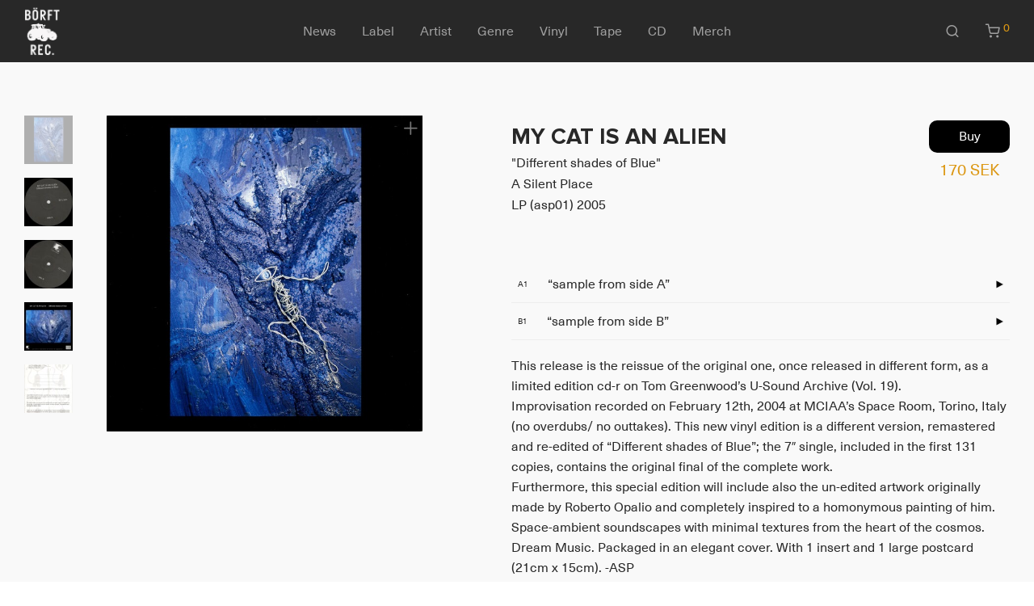

--- FILE ---
content_type: text/html; charset=UTF-8
request_url: https://www.borft.com/product/different-shades-of-blue/
body_size: 48193
content:
<!DOCTYPE html>

<html lang="en-US" class="footer-sticky-1">
    <head>
        <meta charset="UTF-8">
        <meta name="viewport" content="width=device-width, initial-scale=1.0, maximum-scale=1.0, user-scalable=no">
        
        <link rel="profile" href="https://gmpg.org/xfn/11">
		<link rel="pingback" href="https://www.borft.com/xmlrpc.php">
        
		<meta name='robots' content='index, follow, max-image-preview:large, max-snippet:-1, max-video-preview:-1' />

	<title>MY CAT IS AN ALIEN - Different shades of Blue - A Silent Place</title>
	<link rel="canonical" href="https://www.borft.com/product/different-shades-of-blue/" />
	<meta property="og:locale" content="en_US" />
	<meta property="og:type" content="article" />
	<meta property="og:title" content="MY CAT IS AN ALIEN - Different shades of Blue - A Silent Place" />
	<meta property="og:description" content="a1 &quot;sample from side A&quot; b1 &quot;sample from side B&quot;" />
	<meta property="og:url" content="https://www.borft.com/product/different-shades-of-blue/" />
	<meta property="og:site_name" content="Börft Records" />
	<meta property="article:modified_time" content="2023-10-09T19:36:33+00:00" />
	<meta property="og:image" content="https://www.borft.com/wp-content/uploads/2006/05/asp01.jpg" />
	<meta property="og:image:width" content="597" />
	<meta property="og:image:height" content="597" />
	<meta property="og:image:type" content="image/jpeg" />
	<meta name="twitter:card" content="summary_large_image" />
	<script type="application/ld+json" class="yoast-schema-graph">{"@context":"https://schema.org","@graph":[{"@type":"WebPage","@id":"https://www.borft.com/product/different-shades-of-blue/","url":"https://www.borft.com/product/different-shades-of-blue/","name":"MY CAT IS AN ALIEN - Different shades of Blue - A Silent Place","isPartOf":{"@id":"https://www.borft.com/#website"},"primaryImageOfPage":{"@id":"https://www.borft.com/product/different-shades-of-blue/#primaryimage"},"image":{"@id":"https://www.borft.com/product/different-shades-of-blue/#primaryimage"},"thumbnailUrl":"https://www.borft.com/wp-content/uploads/2006/05/asp01.jpg","datePublished":"2006-05-31T08:59:10+00:00","dateModified":"2023-10-09T19:36:33+00:00","breadcrumb":{"@id":"https://www.borft.com/product/different-shades-of-blue/#breadcrumb"},"inLanguage":"en-US","potentialAction":[{"@type":"ReadAction","target":["https://www.borft.com/product/different-shades-of-blue/"]}]},{"@type":"ImageObject","inLanguage":"en-US","@id":"https://www.borft.com/product/different-shades-of-blue/#primaryimage","url":"https://www.borft.com/wp-content/uploads/2006/05/asp01.jpg","contentUrl":"https://www.borft.com/wp-content/uploads/2006/05/asp01.jpg","width":597,"height":597},{"@type":"BreadcrumbList","@id":"https://www.borft.com/product/different-shades-of-blue/#breadcrumb","itemListElement":[{"@type":"ListItem","position":1,"name":"Hem","item":"https://www.borft.com/"},{"@type":"ListItem","position":2,"name":"All","item":"https://www.borft.com/all/"},{"@type":"ListItem","position":3,"name":"Different shades of Blue"}]},{"@type":"WebSite","@id":"https://www.borft.com/#website","url":"https://www.borft.com/","name":"Börft Records","description":"","publisher":{"@id":"https://www.borft.com/#organization"},"potentialAction":[{"@type":"SearchAction","target":{"@type":"EntryPoint","urlTemplate":"https://www.borft.com/?s={search_term_string}"},"query-input":"required name=search_term_string"}],"inLanguage":"en-US"},{"@type":"Organization","@id":"https://www.borft.com/#organization","name":"Börft Records","url":"https://www.borft.com/","logo":{"@type":"ImageObject","inLanguage":"en-US","@id":"https://www.borft.com/#/schema/logo/image/","url":"https://www.borft.com/wp-content/uploads/2021/12/borft_records_logo.jpg","contentUrl":"https://www.borft.com/wp-content/uploads/2021/12/borft_records_logo.jpg","width":734,"height":1001,"caption":"Börft Records"},"image":{"@id":"https://www.borft.com/#/schema/logo/image/"}}]}</script>


<link rel="alternate" type="application/rss+xml" title="Börft Records &raquo; Feed" href="https://www.borft.com/feed/" />
<link rel="alternate" type="application/rss+xml" title="Börft Records &raquo; Comments Feed" href="https://www.borft.com/comments/feed/" />
<link rel='stylesheet' id='wc-stripe-blocks-checkout-style-css' href='https://www.borft.com/wp-content/plugins/woocommerce-gateway-stripe/build/upe_blocks.css?ver=e80c9612222f679d565bdba337474c01' type='text/css' media='all' />
<link rel='stylesheet' id='wp-block-library-css' href='https://www.borft.com/wp-includes/css/dist/block-library/style.min.css?ver=6.1.9' type='text/css' media='all' />
<link rel='stylesheet' id='wc-blocks-vendors-style-css' href='https://www.borft.com/wp-content/plugins/woocommerce/packages/woocommerce-blocks/build/wc-blocks-vendors-style.css?ver=8.7.5' type='text/css' media='all' />
<link rel='stylesheet' id='wc-blocks-style-css' href='https://www.borft.com/wp-content/plugins/woocommerce/packages/woocommerce-blocks/build/wc-blocks-style.css?ver=8.7.5' type='text/css' media='all' />
<link rel='stylesheet' id='classic-theme-styles-css' href='https://www.borft.com/wp-includes/css/classic-themes.min.css?ver=1' type='text/css' media='all' />
<style id='global-styles-inline-css' type='text/css'>
body{--wp--preset--color--black: #000000;--wp--preset--color--cyan-bluish-gray: #abb8c3;--wp--preset--color--white: #ffffff;--wp--preset--color--pale-pink: #f78da7;--wp--preset--color--vivid-red: #cf2e2e;--wp--preset--color--luminous-vivid-orange: #ff6900;--wp--preset--color--luminous-vivid-amber: #fcb900;--wp--preset--color--light-green-cyan: #7bdcb5;--wp--preset--color--vivid-green-cyan: #00d084;--wp--preset--color--pale-cyan-blue: #8ed1fc;--wp--preset--color--vivid-cyan-blue: #0693e3;--wp--preset--color--vivid-purple: #9b51e0;--wp--preset--gradient--vivid-cyan-blue-to-vivid-purple: linear-gradient(135deg,rgba(6,147,227,1) 0%,rgb(155,81,224) 100%);--wp--preset--gradient--light-green-cyan-to-vivid-green-cyan: linear-gradient(135deg,rgb(122,220,180) 0%,rgb(0,208,130) 100%);--wp--preset--gradient--luminous-vivid-amber-to-luminous-vivid-orange: linear-gradient(135deg,rgba(252,185,0,1) 0%,rgba(255,105,0,1) 100%);--wp--preset--gradient--luminous-vivid-orange-to-vivid-red: linear-gradient(135deg,rgba(255,105,0,1) 0%,rgb(207,46,46) 100%);--wp--preset--gradient--very-light-gray-to-cyan-bluish-gray: linear-gradient(135deg,rgb(238,238,238) 0%,rgb(169,184,195) 100%);--wp--preset--gradient--cool-to-warm-spectrum: linear-gradient(135deg,rgb(74,234,220) 0%,rgb(151,120,209) 20%,rgb(207,42,186) 40%,rgb(238,44,130) 60%,rgb(251,105,98) 80%,rgb(254,248,76) 100%);--wp--preset--gradient--blush-light-purple: linear-gradient(135deg,rgb(255,206,236) 0%,rgb(152,150,240) 100%);--wp--preset--gradient--blush-bordeaux: linear-gradient(135deg,rgb(254,205,165) 0%,rgb(254,45,45) 50%,rgb(107,0,62) 100%);--wp--preset--gradient--luminous-dusk: linear-gradient(135deg,rgb(255,203,112) 0%,rgb(199,81,192) 50%,rgb(65,88,208) 100%);--wp--preset--gradient--pale-ocean: linear-gradient(135deg,rgb(255,245,203) 0%,rgb(182,227,212) 50%,rgb(51,167,181) 100%);--wp--preset--gradient--electric-grass: linear-gradient(135deg,rgb(202,248,128) 0%,rgb(113,206,126) 100%);--wp--preset--gradient--midnight: linear-gradient(135deg,rgb(2,3,129) 0%,rgb(40,116,252) 100%);--wp--preset--duotone--dark-grayscale: url('#wp-duotone-dark-grayscale');--wp--preset--duotone--grayscale: url('#wp-duotone-grayscale');--wp--preset--duotone--purple-yellow: url('#wp-duotone-purple-yellow');--wp--preset--duotone--blue-red: url('#wp-duotone-blue-red');--wp--preset--duotone--midnight: url('#wp-duotone-midnight');--wp--preset--duotone--magenta-yellow: url('#wp-duotone-magenta-yellow');--wp--preset--duotone--purple-green: url('#wp-duotone-purple-green');--wp--preset--duotone--blue-orange: url('#wp-duotone-blue-orange');--wp--preset--font-size--small: 13px;--wp--preset--font-size--medium: 20px;--wp--preset--font-size--large: 36px;--wp--preset--font-size--x-large: 42px;--wp--preset--spacing--20: 0.44rem;--wp--preset--spacing--30: 0.67rem;--wp--preset--spacing--40: 1rem;--wp--preset--spacing--50: 1.5rem;--wp--preset--spacing--60: 2.25rem;--wp--preset--spacing--70: 3.38rem;--wp--preset--spacing--80: 5.06rem;}:where(.is-layout-flex){gap: 0.5em;}body .is-layout-flow > .alignleft{float: left;margin-inline-start: 0;margin-inline-end: 2em;}body .is-layout-flow > .alignright{float: right;margin-inline-start: 2em;margin-inline-end: 0;}body .is-layout-flow > .aligncenter{margin-left: auto !important;margin-right: auto !important;}body .is-layout-constrained > .alignleft{float: left;margin-inline-start: 0;margin-inline-end: 2em;}body .is-layout-constrained > .alignright{float: right;margin-inline-start: 2em;margin-inline-end: 0;}body .is-layout-constrained > .aligncenter{margin-left: auto !important;margin-right: auto !important;}body .is-layout-constrained > :where(:not(.alignleft):not(.alignright):not(.alignfull)){max-width: var(--wp--style--global--content-size);margin-left: auto !important;margin-right: auto !important;}body .is-layout-constrained > .alignwide{max-width: var(--wp--style--global--wide-size);}body .is-layout-flex{display: flex;}body .is-layout-flex{flex-wrap: wrap;align-items: center;}body .is-layout-flex > *{margin: 0;}:where(.wp-block-columns.is-layout-flex){gap: 2em;}.has-black-color{color: var(--wp--preset--color--black) !important;}.has-cyan-bluish-gray-color{color: var(--wp--preset--color--cyan-bluish-gray) !important;}.has-white-color{color: var(--wp--preset--color--white) !important;}.has-pale-pink-color{color: var(--wp--preset--color--pale-pink) !important;}.has-vivid-red-color{color: var(--wp--preset--color--vivid-red) !important;}.has-luminous-vivid-orange-color{color: var(--wp--preset--color--luminous-vivid-orange) !important;}.has-luminous-vivid-amber-color{color: var(--wp--preset--color--luminous-vivid-amber) !important;}.has-light-green-cyan-color{color: var(--wp--preset--color--light-green-cyan) !important;}.has-vivid-green-cyan-color{color: var(--wp--preset--color--vivid-green-cyan) !important;}.has-pale-cyan-blue-color{color: var(--wp--preset--color--pale-cyan-blue) !important;}.has-vivid-cyan-blue-color{color: var(--wp--preset--color--vivid-cyan-blue) !important;}.has-vivid-purple-color{color: var(--wp--preset--color--vivid-purple) !important;}.has-black-background-color{background-color: var(--wp--preset--color--black) !important;}.has-cyan-bluish-gray-background-color{background-color: var(--wp--preset--color--cyan-bluish-gray) !important;}.has-white-background-color{background-color: var(--wp--preset--color--white) !important;}.has-pale-pink-background-color{background-color: var(--wp--preset--color--pale-pink) !important;}.has-vivid-red-background-color{background-color: var(--wp--preset--color--vivid-red) !important;}.has-luminous-vivid-orange-background-color{background-color: var(--wp--preset--color--luminous-vivid-orange) !important;}.has-luminous-vivid-amber-background-color{background-color: var(--wp--preset--color--luminous-vivid-amber) !important;}.has-light-green-cyan-background-color{background-color: var(--wp--preset--color--light-green-cyan) !important;}.has-vivid-green-cyan-background-color{background-color: var(--wp--preset--color--vivid-green-cyan) !important;}.has-pale-cyan-blue-background-color{background-color: var(--wp--preset--color--pale-cyan-blue) !important;}.has-vivid-cyan-blue-background-color{background-color: var(--wp--preset--color--vivid-cyan-blue) !important;}.has-vivid-purple-background-color{background-color: var(--wp--preset--color--vivid-purple) !important;}.has-black-border-color{border-color: var(--wp--preset--color--black) !important;}.has-cyan-bluish-gray-border-color{border-color: var(--wp--preset--color--cyan-bluish-gray) !important;}.has-white-border-color{border-color: var(--wp--preset--color--white) !important;}.has-pale-pink-border-color{border-color: var(--wp--preset--color--pale-pink) !important;}.has-vivid-red-border-color{border-color: var(--wp--preset--color--vivid-red) !important;}.has-luminous-vivid-orange-border-color{border-color: var(--wp--preset--color--luminous-vivid-orange) !important;}.has-luminous-vivid-amber-border-color{border-color: var(--wp--preset--color--luminous-vivid-amber) !important;}.has-light-green-cyan-border-color{border-color: var(--wp--preset--color--light-green-cyan) !important;}.has-vivid-green-cyan-border-color{border-color: var(--wp--preset--color--vivid-green-cyan) !important;}.has-pale-cyan-blue-border-color{border-color: var(--wp--preset--color--pale-cyan-blue) !important;}.has-vivid-cyan-blue-border-color{border-color: var(--wp--preset--color--vivid-cyan-blue) !important;}.has-vivid-purple-border-color{border-color: var(--wp--preset--color--vivid-purple) !important;}.has-vivid-cyan-blue-to-vivid-purple-gradient-background{background: var(--wp--preset--gradient--vivid-cyan-blue-to-vivid-purple) !important;}.has-light-green-cyan-to-vivid-green-cyan-gradient-background{background: var(--wp--preset--gradient--light-green-cyan-to-vivid-green-cyan) !important;}.has-luminous-vivid-amber-to-luminous-vivid-orange-gradient-background{background: var(--wp--preset--gradient--luminous-vivid-amber-to-luminous-vivid-orange) !important;}.has-luminous-vivid-orange-to-vivid-red-gradient-background{background: var(--wp--preset--gradient--luminous-vivid-orange-to-vivid-red) !important;}.has-very-light-gray-to-cyan-bluish-gray-gradient-background{background: var(--wp--preset--gradient--very-light-gray-to-cyan-bluish-gray) !important;}.has-cool-to-warm-spectrum-gradient-background{background: var(--wp--preset--gradient--cool-to-warm-spectrum) !important;}.has-blush-light-purple-gradient-background{background: var(--wp--preset--gradient--blush-light-purple) !important;}.has-blush-bordeaux-gradient-background{background: var(--wp--preset--gradient--blush-bordeaux) !important;}.has-luminous-dusk-gradient-background{background: var(--wp--preset--gradient--luminous-dusk) !important;}.has-pale-ocean-gradient-background{background: var(--wp--preset--gradient--pale-ocean) !important;}.has-electric-grass-gradient-background{background: var(--wp--preset--gradient--electric-grass) !important;}.has-midnight-gradient-background{background: var(--wp--preset--gradient--midnight) !important;}.has-small-font-size{font-size: var(--wp--preset--font-size--small) !important;}.has-medium-font-size{font-size: var(--wp--preset--font-size--medium) !important;}.has-large-font-size{font-size: var(--wp--preset--font-size--large) !important;}.has-x-large-font-size{font-size: var(--wp--preset--font-size--x-large) !important;}
.wp-block-navigation a:where(:not(.wp-element-button)){color: inherit;}
:where(.wp-block-columns.is-layout-flex){gap: 2em;}
.wp-block-pullquote{font-size: 1.5em;line-height: 1.6;}
</style>
<link rel='stylesheet' id='wc-aelia-cs-frontend-css' href='https://www.borft.com/wp-content/plugins/woocommerce-aelia-currencyswitcher/src/design/css/frontend.css?ver=4.13.7.220501' type='text/css' media='all' />
<link rel='stylesheet' id='photoswipe-css' href='https://www.borft.com/wp-content/plugins/woocommerce/assets/css/photoswipe/photoswipe.min.css?ver=7.1.0' type='text/css' media='all' />
<link rel='stylesheet' id='photoswipe-default-skin-css' href='https://www.borft.com/wp-content/plugins/woocommerce/assets/css/photoswipe/default-skin/default-skin.min.css?ver=7.1.0' type='text/css' media='all' />
<style id='woocommerce-inline-inline-css' type='text/css'>
.woocommerce form .form-row .required { visibility: hidden; }
</style>
<link rel='stylesheet' id='wc-stripe-upe-classic-css' href='https://www.borft.com/wp-content/plugins/woocommerce-gateway-stripe/build/upe_classic.css?ver=7.0.5' type='text/css' media='all' />
<link rel='stylesheet' id='stripelink_styles-css' href='https://www.borft.com/wp-content/plugins/woocommerce-gateway-stripe/assets/css/stripe-link.css?ver=7.0.5' type='text/css' media='all' />
<link rel='stylesheet' id='swish-css-css' href='https://www.borft.com/wp-content/plugins/woocommerce-gateway-swish/assets/css/swish.css?ver=6.1.9' type='text/css' media='all' />
<link rel='stylesheet' id='normalize-css' href='https://www.borft.com/wp-content/themes/savoy/assets/css/third-party/normalize.min.css?ver=3.0.2' type='text/css' media='all' />
<link rel='stylesheet' id='slick-slider-css' href='https://www.borft.com/wp-content/themes/savoy/assets/css/third-party/slick.min.css?ver=1.5.5' type='text/css' media='all' />
<link rel='stylesheet' id='slick-slider-theme-css' href='https://www.borft.com/wp-content/themes/savoy/assets/css/third-party/slick-theme.min.css?ver=1.5.5' type='text/css' media='all' />
<link rel='stylesheet' id='magnific-popup-css' href='https://www.borft.com/wp-content/themes/savoy/assets/css/third-party/magnific-popup.min.css?ver=0.9.7' type='text/css' media='all' />
<link rel='stylesheet' id='nm-grid-css' href='https://www.borft.com/wp-content/themes/savoy/assets/css/grid.css?ver=2.7.5' type='text/css' media='all' />
<link rel='stylesheet' id='selectod-css' href='https://www.borft.com/wp-content/themes/savoy/assets/css/third-party/selectod.min.css?ver=3.8.1' type='text/css' media='all' />
<link rel='stylesheet' id='nm-shop-css' href='https://www.borft.com/wp-content/themes/savoy/assets/css/shop.css?ver=2.7.5' type='text/css' media='all' />
<link rel='stylesheet' id='nm-icons-css' href='https://www.borft.com/wp-content/themes/savoy/assets/css/font-icons/theme-icons/theme-icons.min.css?ver=2.7.5' type='text/css' media='all' />
<link rel='stylesheet' id='nm-core-css' href='https://www.borft.com/wp-content/themes/savoy/style.css?ver=2.7.5' type='text/css' media='all' />
<link rel='stylesheet' id='nm-elements-css' href='https://www.borft.com/wp-content/themes/savoy/assets/css/elements.css?ver=2.7.5' type='text/css' media='all' />
<link rel='stylesheet' id='nm-child-theme-css' href='https://www.borft.com/wp-content/themes/savoy-child/style.css?ver=6.1.9' type='text/css' media='all' />
<script type='text/javascript' src='https://www.borft.com/wp-includes/js/jquery/jquery.min.js?ver=3.6.1' id='jquery-core-js'></script>
<script type='text/javascript' src='https://www.borft.com/wp-includes/js/jquery/jquery-migrate.min.js?ver=3.3.2' id='jquery-migrate-js'></script>
<link rel="https://api.w.org/" href="https://www.borft.com/wp-json/" /><link rel="alternate" type="application/json" href="https://www.borft.com/wp-json/wp/v2/product/21430" /><link rel="EditURI" type="application/rsd+xml" title="RSD" href="https://www.borft.com/xmlrpc.php?rsd" />
<link rel="wlwmanifest" type="application/wlwmanifest+xml" href="https://www.borft.com/wp-includes/wlwmanifest.xml" />
<link rel='shortlink' href='https://www.borft.com/?p=21430' />
<link rel="alternate" type="application/json+oembed" href="https://www.borft.com/wp-json/oembed/1.0/embed?url=https%3A%2F%2Fwww.borft.com%2Fproduct%2Fdifferent-shades-of-blue%2F" />
<link rel="alternate" type="text/xml+oembed" href="https://www.borft.com/wp-json/oembed/1.0/embed?url=https%3A%2F%2Fwww.borft.com%2Fproduct%2Fdifferent-shades-of-blue%2F&#038;format=xml" />
<meta name="framework" content="Redux 4.3.7.3" />	<noscript><style>.woocommerce-product-gallery{ opacity: 1 !important; }</style></noscript>
	<!-- Google tag (gtag.js) -->
<script async src="https://www.googletagmanager.com/gtag/js?id=G-3X1W8ZP3BC"></script>
<script>
  window.dataLayer = window.dataLayer || [];
  function gtag(){dataLayer.push(arguments);}
  gtag('js', new Date());

  gtag('config', 'G-3X1W8ZP3BC');
</script>
<link rel="icon" href="https://www.borft.com/wp-content/uploads/2021/06/cropped-logo2-1-32x32.gif" sizes="32x32" />
<link rel="icon" href="https://www.borft.com/wp-content/uploads/2021/06/cropped-logo2-1-192x192.gif" sizes="192x192" />
<link rel="apple-touch-icon" href="https://www.borft.com/wp-content/uploads/2021/06/cropped-logo2-1-180x180.gif" />
<meta name="msapplication-TileImage" content="https://www.borft.com/wp-content/uploads/2021/06/cropped-logo2-1-270x270.gif" />
<style type="text/css" class="nm-custom-styles">body { font-family: "Neue Haas Unica", sans-serif; } @font-face {font-family: 'Proxima Nova Regular';src: url('https://www.borft.com/fonts/ProximaNovaFont.woff2') format('woff2');}@font-face {font-family: 'Proxima Nova Bold';src: url('https://www.borft.com/fonts/ProximaNovaBold.woff2') format('woff2');}@font-face {font-family: 'Neue Haas Unica';src: url('https://www.borft.com/fonts/NeueHaasUnicaW1G.woff2') format('woff2');src: url('https://www.borft.com/fonts/NeueHaasUnicaW1G.woff') format('woff');}.nm-menu li a{font-size:16px;font-weight:normal;}#nm-mobile-menu .menu > li > a{font-weight:normal;}#nm-mobile-menu-main-ul.menu > li > a{font-size:15px;}#nm-mobile-menu-secondary-ul.menu li a{font-size:13px;}.vc_tta.vc_tta-accordion .vc_tta-panel-title > a,.vc_tta.vc_general .vc_tta-tab > a,.nm-team-member-content h2,.nm-post-slider-content h3,.vc_pie_chart .wpb_pie_chart_heading,.wpb_content_element .wpb_tour_tabs_wrapper .wpb_tabs_nav a,.wpb_content_element .wpb_accordion_header a,.woocommerce-order-details .order_details tfoot tr:last-child th,.woocommerce-order-details .order_details tfoot tr:last-child td,#order_review .shop_table tfoot .order-total,#order_review .shop_table tfoot .order-total,.cart-collaterals .shop_table tr.order-total,.shop_table.cart .nm-product-details a,#nm-shop-sidebar-popup #nm-shop-search input,.nm-shop-categories li a,.nm-shop-filter-menu li a,.woocommerce-message,.woocommerce-info,.woocommerce-error,blockquote,.commentlist .comment .comment-text .meta strong,.nm-related-posts-content h3,.nm-blog-no-results h1,.nm-term-description,.nm-blog-categories-list li a,.nm-blog-categories-toggle li a,.nm-blog-heading h1,#nm-mobile-menu-top-ul .nm-mobile-menu-item-search input{font-size:18px;}@media all and (max-width:768px){.vc_toggle_title h3{font-size:18px;}}@media all and (max-width:400px){#nm-shop-search input{font-size:18px;}}.add_to_cart_inline .add_to_cart_button,.add_to_cart_inline .amount,.nm-product-category-text > a,.nm-testimonial-description,.nm-feature h3,.nm_btn,.vc_toggle_content,.nm-message-box,.wpb_text_column,#nm-wishlist-table ul li.title .woocommerce-loop-product__title,.nm-order-track-top p,.customer_details h3,.woocommerce-order-details .order_details tbody,.woocommerce-MyAccount-content .shop_table tr th,.woocommerce-MyAccount-navigation ul li a,.nm-MyAccount-user-info .nm-username,.nm-MyAccount-dashboard,.nm-myaccount-lost-reset-password h2,.nm-login-form-divider span,.woocommerce-thankyou-order-details li strong,.woocommerce-order-received h3,#order_review .shop_table tbody .product-name,.woocommerce-checkout .nm-coupon-popup-wrap .nm-shop-notice,.nm-checkout-login-coupon .nm-shop-notice,.shop_table.cart .nm-product-quantity-pricing .product-subtotal,.shop_table.cart .product-quantity,.shop_attributes tr th,.shop_attributes tr td,#tab-description,.woocommerce-tabs .tabs li a,.woocommerce-product-details__short-description,.nm-shop-no-products h3,.nm-infload-controls a,#nm-shop-browse-wrap .term-description,.list_nosep .nm-shop-categories .nm-shop-sub-categories li a,.nm-shop-taxonomy-text .term-description,.nm-shop-loop-details h3,.woocommerce-loop-category__title,div.wpcf7-response-output,.wpcf7 .wpcf7-form-control,.widget_search button,.widget_product_search #searchsubmit,#wp-calendar caption,.widget .nm-widget-title,.post .entry-content,.comment-form p label,.no-comments,.commentlist .pingback p,.commentlist .trackback p,.commentlist .comment .comment-text .description,.nm-search-results .nm-post-content,.post-password-form > p:first-child,.nm-post-pagination a .long-title,.nm-blog-list .nm-post-content,.nm-blog-grid .nm-post-content,.nm-blog-classic .nm-post-content,.nm-blog-pagination a,.nm-blog-categories-list.columns li a,.page-numbers li a,.page-numbers li span,#nm-widget-panel .total,#nm-widget-panel .nm-cart-panel-item-price .amount,#nm-widget-panel .quantity .qty,#nm-widget-panel .nm-cart-panel-quantity-pricing > span.quantity,#nm-widget-panel .product-quantity,.nm-cart-panel-product-title,#nm-widget-panel .product_list_widget .empty,#nm-cart-panel-loader h5,.nm-widget-panel-header,.button,input[type=submit]{font-size:16px;}@media all and (max-width:991px){#nm-shop-sidebar .widget .nm-widget-title,.nm-shop-categories li a{font-size:16px;}}@media all and (max-width:768px){.vc_tta.vc_tta-accordion .vc_tta-panel-title > a,.vc_tta.vc_tta-tabs.vc_tta-tabs-position-left .vc_tta-tab > a,.vc_tta.vc_tta-tabs.vc_tta-tabs-position-top .vc_tta-tab > a,.wpb_content_element .wpb_tour_tabs_wrapper .wpb_tabs_nav a,.wpb_content_element .wpb_accordion_header a,.nm-term-description{font-size:16px;}}@media all and (max-width:550px){.shop_table.cart .nm-product-details a,.nm-shop-notice,.nm-related-posts-content h3{font-size:16px;}}@media all and (max-width:400px){.nm-product-category-text .nm-product-category-heading,.nm-team-member-content h2,#nm-wishlist-empty h1,.cart-empty,.nm-shop-filter-menu li a,.nm-blog-categories-list li a{font-size:16px;}}.vc_progress_bar .vc_single_bar .vc_label,.woocommerce-tabs .tabs li a span,.product .summary .price del .amount,#nm-shop-sidebar-popup-reset-button,#nm-shop-sidebar-popup .nm-shop-sidebar .widget:last-child .nm-widget-title,#nm-shop-sidebar-popup .nm-shop-sidebar .widget .nm-widget-title,.nm-shop-filter-menu li a i,.woocommerce-loop-category__title .count,span.wpcf7-not-valid-tip,.widget_rss ul li .rss-date,.wp-caption-text,.comment-respond h3 #cancel-comment-reply-link,.nm-blog-categories-toggle li .count,.nm-menu-wishlist-count,.nm-menu li.nm-menu-offscreen .nm-menu-cart-count,.nm-menu-cart .count,.nm-menu .sub-menu li a,body{font-size:14px;}@media all and (max-width:768px){.wpcf7 .wpcf7-form-control{font-size:14px;}}@media all and (max-width:400px){.nm-blog-grid .nm-post-content,.header-mobile-default .nm-menu-cart.no-icon .count{font-size:14px;}}#nm-wishlist-table .nm-variations-list,.nm-MyAccount-user-info .nm-logout-button.border,#order_review .place-order noscript,#payment .payment_methods li .payment_box,#order_review .shop_table tfoot .woocommerce-remove-coupon,.cart-collaterals .shop_table tr.cart-discount td a,#nm-shop-sidebar-popup #nm-shop-search-notice,.wc-item-meta,.variation,.woocommerce-password-hint,.woocommerce-password-strength,.nm-validation-inline-notices .form-row.woocommerce-invalid-required-field:after{font-size:12px;}body{font-weight:normal;}h1, .h1-size{font-weight:normal;}h2, .h2-size{font-weight:normal;}h3, .h3-size{font-weight:normal;}h4, .h4-size,h5, .h5-size,h6, .h6-size{font-weight:normal;}body{color:#777777;}.nm-portfolio-single-back a span {background:#777777;}.mfp-close,.wpb_content_element .wpb_tour_tabs_wrapper .wpb_tabs_nav li.ui-tabs-active a,.vc_pie_chart .vc_pie_chart_value,.vc_progress_bar .vc_single_bar .vc_label .vc_label_units,.nm-testimonial-description,.form-row label,.woocommerce-form__label,#nm-shop-search-close:hover,.products .price .amount,.nm-shop-loop-actions > a,.nm-shop-loop-actions > a:active,.nm-shop-loop-actions > a:focus,.nm-infload-controls a,.woocommerce-breadcrumb a, .woocommerce-breadcrumb span,.variations,.woocommerce-grouped-product-list-item__label a,.woocommerce-grouped-product-list-item__price ins .amount,.woocommerce-grouped-product-list-item__price > .amount,.nm-quantity-wrap .quantity .nm-qty-minus,.nm-quantity-wrap .quantity .nm-qty-plus,.product .summary .single_variation_wrap .nm-quantity-wrap label:not(.nm-qty-label-abbrev),.woocommerce-tabs .tabs li.active a,.shop_attributes th,.product_meta,.shop_table.cart .nm-product-details a,.shop_table.cart .product-quantity,.shop_table.cart .nm-product-quantity-pricing .product-subtotal,.shop_table.cart .product-remove a,.cart-collaterals,.nm-cart-empty,#order_review .shop_table,#payment .payment_methods li label,.woocommerce-thankyou-order-details li strong,.wc-bacs-bank-details li strong,.nm-MyAccount-user-info .nm-username strong,.woocommerce-MyAccount-navigation ul li a:hover,.woocommerce-MyAccount-navigation ul li.is-active a,.woocommerce-table--order-details,#nm-wishlist-empty .note i,a.dark,a:hover,.nm-blog-heading h1 strong,.nm-post-header .nm-post-meta a,.nm-post-pagination a,.commentlist > li .comment-text .meta strong,.commentlist > li .comment-text .meta strong a,.comment-form p label,.entry-content strong,blockquote,blockquote p,.widget_search button,.widget_product_search #searchsubmit,.widget_recent_comments ul li .comment-author-link,.widget_recent_comments ul li:before{color:#282828;}@media all and (max-width: 991px){.nm-shop-menu .nm-shop-filter-menu li a:hover,.nm-shop-menu .nm-shop-filter-menu li.active a,#nm-shop-sidebar .widget.show .nm-widget-title,#nm-shop-sidebar .widget .nm-widget-title:hover{color:#282828;}}.nm-portfolio-single-back a:hover span{background:#282828;}.wpb_content_element .wpb_tour_tabs_wrapper .wpb_tabs_nav a,.wpb_content_element .wpb_accordion_header a,#nm-shop-search-close,.woocommerce-breadcrumb,.nm-single-product-menu a,.star-rating:before,.woocommerce-tabs .tabs li a,.product_meta span.sku,.product_meta a,.nm-product-wishlist-button-wrap a,.nm-product-share a,.nm-wishlist-share ul li a:not(:hover),.nm-post-meta,.nm-post-share a,.nm-post-pagination a .short-title,.commentlist > li .comment-text .meta time{color:#A1A1A1;}.vc_toggle_title i,#nm-wishlist-empty p.icon i,h1{color:#282828;}h2{color:#282828;}h3{color:#282828;}h4, h5, h6{color:#282828;}a,a.dark:hover,a.gray:hover,a.invert-color:hover,.nm-highlight-text,.nm-highlight-text h1,.nm-highlight-text h2,.nm-highlight-text h3,.nm-highlight-text h4,.nm-highlight-text h5,.nm-highlight-text h6,.nm-highlight-text p,.nm-menu-wishlist-count,.nm-menu-cart a .count,.nm-menu li.nm-menu-offscreen .nm-menu-cart-count,.page-numbers li span.current,.page-numbers li a:hover,.nm-blog .sticky .nm-post-thumbnail:before,.nm-blog .category-sticky .nm-post-thumbnail:before,.nm-blog-categories-list li a:hover,.nm-blog-categories ul li.current-cat a,.widget ul li.active,.widget ul li a:hover,.widget ul li a:focus,.widget ul li a.active,#wp-calendar tbody td a,.nm-banner-link.type-txt:hover,.nm-banner.text-color-light .nm-banner-link.type-txt:hover,.nm-portfolio-categories li.current a,.add_to_cart_inline ins,.nm-product-categories.layout-separated .product-category:hover .nm-product-category-text > a,.woocommerce-breadcrumb a:hover,.products .price ins .amount,.products .price ins,.no-touch .nm-shop-loop-actions > a:hover,.nm-shop-menu ul li a:hover,.nm-shop-menu ul li.current-cat > a,.nm-shop-menu ul li.active a,.nm-shop-heading span,.nm-single-product-menu a:hover,.woocommerce-product-gallery__trigger:hover,.woocommerce-product-gallery .flex-direction-nav a:hover,.product-summary .price .amount,.product-summary .price ins,.product .summary .price .amount,.nm-product-wishlist-button-wrap a.added:active,.nm-product-wishlist-button-wrap a.added:focus,.nm-product-wishlist-button-wrap a.added:hover,.nm-product-wishlist-button-wrap a.added,.woocommerce-tabs .tabs li a span,#review_form .comment-form-rating .stars:hover a,#review_form .comment-form-rating .stars.has-active a,.product_meta a:hover,.star-rating span:before,.nm-order-view .commentlist li .comment-text .meta,.nm_widget_price_filter ul li.current,.post-type-archive-product .widget_product_categories .product-categories > li:first-child > a,.widget_product_categories ul li.current-cat > a,.widget_layered_nav ul li.chosen a,.widget_layered_nav_filters ul li.chosen a,.product_list_widget li ins .amount,.woocommerce.widget_rating_filter .wc-layered-nav-rating.chosen > a,.nm-wishlist-button.added:active,.nm-wishlist-button.added:focus,.nm-wishlist-button.added:hover,.nm-wishlist-button.added,.slick-prev:not(.slick-disabled):hover,.slick-next:not(.slick-disabled):hover,.flickity-button:hover,.pswp__button:hover,.nm-portfolio-categories li a:hover{color:#DC9814;}.nm-blog-categories ul li.current-cat a,.nm-portfolio-categories li.current a,.woocommerce-product-gallery.pagination-enabled .flex-control-thumbs li img.flex-active,.widget_layered_nav ul li.chosen a,.widget_layered_nav_filters ul li.chosen a,.slick-dots li.slick-active button,.flickity-page-dots .dot.is-selected{border-color:#DC9814;}.blockUI.blockOverlay:after,.nm-loader:after,.nm-image-overlay:before,.nm-image-overlay:after,.gallery-icon:before,.gallery-icon:after,.widget_tag_cloud a:hover,.widget_product_tag_cloud a:hover{background:#DC9814;}@media all and (max-width:400px){.woocommerce-product-gallery.pagination-enabled .flex-control-thumbs li img.flex-active,.slick-dots li.slick-active button,.flickity-page-dots .dot.is-selected{background:#DC9814;}}.header-border-1 .nm-header,.nm-blog-list .nm-post-divider,#nm-blog-pagination.infinite-load,.nm-post-pagination,.no-post-comments .nm-related-posts,.nm-footer-widgets.has-border,#nm-shop-browse-wrap.nm-shop-description-borders .term-description,.nm-shop-sidebar-default #nm-shop-sidebar .widget,.products.grid-list li:not(:last-child) .nm-shop-loop-product-wrap,.nm-infload-controls a,.woocommerce-tabs,.upsells,.related,.shop_table.cart tr td,#order_review .shop_table tbody tr th,#order_review .shop_table tbody tr td,#payment .payment_methods,#payment .payment_methods li,.woocommerce-MyAccount-orders tr td,.woocommerce-MyAccount-orders tr:last-child td,.woocommerce-table--order-details tbody tr td,.woocommerce-table--order-details tbody tr:first-child td,.woocommerce-table--order-details tfoot tr:last-child td,.woocommerce-table--order-details tfoot tr:last-child th,#nm-wishlist-table > ul > li,#nm-wishlist-table > ul:first-child > li,.wpb_accordion .wpb_accordion_section,.nm-portfolio-single-footer{border-color:#EEEEEE;}.nm-blog-classic .nm-post-divider,.nm-search-results .nm-post-divider{background:#EEEEEE;}.nm-blog-categories-list li span,.nm-shop-menu ul li > span,.nm-portfolio-categories li span{color: #CCCCCC;}.nm-post-meta:before,.nm-testimonial-author span:before{background:#CCCCCC;}.button,input[type=submit],.widget_tag_cloud a, .widget_product_tag_cloud a,.add_to_cart_inline .add_to_cart_button,#nm-shop-sidebar-popup-button,.products.grid-list .nm-shop-loop-actions > a:first-of-type,.products.grid-list .nm-shop-loop-actions > a:first-child,#order_review .shop_table tbody .product-name .product-quantity{color:#FFFFFF;background-color:#282828;}.button:hover,input[type=submit]:hover.products.grid-list .nm-shop-loop-actions > a:first-of-type,.products.grid-list .nm-shop-loop-actions > a:first-child{color:#FFFFFF;}#nm-blog-pagination a,.button.border{border-color:#AAAAAA;}#nm-blog-pagination a,#nm-blog-pagination a:hover,.button.border,.button.border:hover{color:#282828;}#nm-blog-pagination a:not([disabled]):hover,.button.border:not([disabled]):hover{color:#282828;border-color:#282828;}.product-summary .quantity .nm-qty-minus,.product-summary .quantity .nm-qty-plus{color:#282828;}.nm-row{max-width:none;}.woocommerce-cart .nm-page-wrap-inner > .nm-row,.woocommerce-checkout .nm-page-wrap-inner > .nm-row{max-width:1280px;}@media (min-width: 1400px){.nm-row{padding-right:2.5%;padding-left:2.5%;}}.nm-page-wrap{background-color:#F9F9F9;}.nm-divider .nm-divider-title,.nm-header-search{background:#F9F9F9;}.woocommerce-cart .blockOverlay,.woocommerce-checkout .blockOverlay {background-color:#F9F9F9 !important;}.nm-top-bar{background:#282828;}.nm-top-bar .nm-top-bar-text,.nm-top-bar .nm-top-bar-text a,.nm-top-bar .nm-menu > li > a,.nm-top-bar .nm-menu > li > a:hover,.nm-top-bar-social li i{color:#EEEEEE;}.nm-header-placeholder{height:76px;}.nm-header{line-height:60px;padding-top:8px;padding-bottom:8px;background:#282828;}.home .nm-header{background:#282828;}.mobile-menu-open .nm-header{background:#282828 !important;}.header-on-scroll .nm-header,.home.header-transparency.header-on-scroll .nm-header{background:#282828;}.header-on-scroll .nm-header:not(.static-on-scroll){padding-top:10px;padding-bottom:10px;}.nm-header.stacked .nm-header-logo,.nm-header.stacked-centered .nm-header-logo{padding-bottom:0px;}.nm-header-logo svg,.nm-header-logo img{height:60px;}@media all and (max-width:991px){.nm-header-placeholder{height:70px;}.nm-header{line-height:50px;padding-top:10px;padding-bottom:10px;}.nm-header.stacked .nm-header-logo,.nm-header.stacked-centered .nm-header-logo{padding-bottom:0px;}.nm-header-logo svg,.nm-header-logo img{height:50px;}}@media all and (max-width:400px){.nm-header-placeholder{height:70px;}.nm-header{line-height:50px;}.nm-header-logo svg,.nm-header-logo img{height:50px;}}.nm-menu li a{color:#A0A0A0;}.nm-menu li a:hover{color:#EEEEEE;}.header-transparency-light:not(.header-on-scroll):not(.mobile-menu-open) #nm-main-menu-ul > li > a,.header-transparency-light:not(.header-on-scroll):not(.mobile-menu-open) #nm-right-menu-ul > li > a{color:#FFFFFF;}.header-transparency-dark:not(.header-on-scroll):not(.mobile-menu-open) #nm-main-menu-ul > li > a,.header-transparency-dark:not(.header-on-scroll):not(.mobile-menu-open) #nm-right-menu-ul > li > a{color:#282828;}.header-transparency-light:not(.header-on-scroll):not(.mobile-menu-open) #nm-main-menu-ul > li > a:hover,.header-transparency-light:not(.header-on-scroll):not(.mobile-menu-open) #nm-right-menu-ul > li > a:hover{color:#DCDCDC;}.header-transparency-dark:not(.header-on-scroll):not(.mobile-menu-open) #nm-main-menu-ul > li > a:hover,.header-transparency-dark:not(.header-on-scroll):not(.mobile-menu-open) #nm-right-menu-ul > li > a:hover{color:#707070;}.no-touch .header-transparency-light:not(.header-on-scroll):not(.mobile-menu-open) .nm-header:hover{background-color:transparent;}.no-touch .header-transparency-dark:not(.header-on-scroll):not(.mobile-menu-open) .nm-header:hover{background-color:transparent;}.nm-menu .sub-menu{background:#282828;}.nm-menu .sub-menu li a{color:#A0A0A0;}.nm-menu .megamenu > .sub-menu > ul > li:not(.nm-menu-item-has-image) > a,.nm-menu .sub-menu li a .label,.nm-menu .sub-menu li a:hover{color:#EEEEEE;}.nm-menu .megamenu.full > .sub-menu{padding-top:28px;padding-bottom:15px;background:#FFFFFF;}.nm-menu .megamenu.full > .sub-menu > ul{max-width:1080px;}.nm-menu .megamenu.full .sub-menu li a{color:#777777;}.nm-menu .megamenu.full > .sub-menu > ul > li:not(.nm-menu-item-has-image) > a,.nm-menu .megamenu.full .sub-menu li a:hover{color:#282828;}.nm-menu .megamenu > .sub-menu > ul > li.nm-menu-item-has-image{border-right-color:#EEEEEE;}.nm-menu-icon span{background:#A0A0A0;}.header-transparency-light:not(.header-on-scroll):not(.mobile-menu-open) .nm-menu-icon span{background:#FFFFFF;}.header-transparency-dark:not(.header-on-scroll):not(.mobile-menu-open) .nm-menu-icon span{background:#282828;}#nm-mobile-menu{ background:#FFFFFF;}#nm-mobile-menu .menu li{border-bottom-color:#EEEEEE;}#nm-mobile-menu .menu a,#nm-mobile-menu .menu li .nm-menu-toggle,#nm-mobile-menu-top-ul .nm-mobile-menu-item-search input,#nm-mobile-menu-top-ul .nm-mobile-menu-item-search span,.nm-mobile-menu-social-ul li a{color:#555555;}.no-touch #nm-mobile-menu .menu a:hover,#nm-mobile-menu .menu li.active > a,#nm-mobile-menu .menu > li.active > .nm-menu-toggle:before,#nm-mobile-menu .menu a .label,.nm-mobile-menu-social-ul li a:hover{color:#282828;}#nm-mobile-menu .sub-menu{border-top-color:#EEEEEE;}.nm-footer-widgets{padding-top:0px;padding-bottom:0px;background-color:#282828;}.nm-footer-widgets,.nm-footer-widgets .widget ul li a,.nm-footer-widgets a{color:#777777;}.nm-footer-widgets .widget .nm-widget-title{color:#282828;}.nm-footer-widgets .widget ul li a:hover,.nm-footer-widgets a:hover{color:#DC9814;}.nm-footer-widgets .widget_tag_cloud a:hover,.nm-footer-widgets .widget_product_tag_cloud a:hover{background:#DC9814;}@media all and (max-width:991px){.nm-footer-widgets{padding-top:0px;padding-bottom:0px;}}.nm-footer-bar{color:#AAAAAA;}.nm-footer-bar-inner{padding-top:0px;padding-bottom:30px;background-color:#282828;}.nm-footer-bar a{color:#AAAAAA;}.nm-footer-bar a:hover{color:#EEEEEE;}.nm-footer-bar .menu > li{border-bottom-color:#3A3A3A;}.nm-footer-bar-social a{color:#EEEEEE;}.nm-footer-bar-social a:hover{color:#C6C6C6;}@media all and (max-width:991px){.nm-footer-bar-inner{padding-top:0px;padding-bottom:30px;}}.nm-comments{background:#F7F7F7;}.nm-comments .commentlist > li,.nm-comments .commentlist .pingback,.nm-comments .commentlist .trackback{border-color:#E7E7E7;}#nm-shop-products-overlay,#nm-shop{background-color:#F9F9F9;}#nm-shop-taxonomy-header.has-image{height:370px;}.nm-shop-taxonomy-text-col{max-width:none;}.nm-shop-taxonomy-text h1{color:#282828;}.nm-shop-taxonomy-text .term-description{color:#777777;}@media all and (max-width:991px){#nm-shop-taxonomy-header.has-image{height:370px;}}@media all and (max-width:768px){#nm-shop-taxonomy-header.has-image{height:210px;}} .nm-shop-widget-scroll{height:150px;}.onsale{color:#282828;background:#FFFFFF;}.nm-label-itsnew{color:#FFFFFF;background:#282828;}.products li.outofstock .nm-shop-loop-thumbnail > a:after{color:#282828;background:#FFFFFF;}.nm-shop-loop-thumbnail{background:#F9F9F9;}.has-bg-color .nm-single-product-bg{background:#F9F9F9;}.nm-featured-video-icon{color:#282828;background:#FFFFFF;}@media all and (max-width:1080px){.woocommerce-product-gallery__wrapper{max-width:500px;}.has-bg-color .woocommerce-product-gallery {background:#F9F9F9;}}@media all and (max-width:1080px){.woocommerce-product-gallery.pagination-enabled .flex-control-thumbs{background-color:#F9F9F9;}}.nm-variation-control.nm-variation-control-color li i{width:19px;height:19px;}.nm-variation-control.nm-variation-control-image li .nm-pa-image-thumbnail-wrap{width:19px;height:19px;}bodyX {font-family: Futura, sans-serif;}</style>
<style type="text/css" class="nm-translation-styles">.products li.outofstock .nm-shop-loop-thumbnail > a:after{content:"Out of stock";}.nm-validation-inline-notices .form-row.woocommerce-invalid-required-field:after{content:"Required field.";}</style>
		<style type="text/css" id="wp-custom-css">
			

h2 a{color:#282828;
	font-family: "Proxima Nova Bold";
Xfont-family: "Neue Haas Unica"; font-weight:600;}

.nm-menu li a{color:#a0a0a0;}


body.home .wpb-content-wrapper .col-sm-12{padding-left:0px;padding-right:0px;}

.images-lazyload.images-show .nm-shop-loop-thumbnail img:not(.nm-shop-hover-image).lazyloaded{}

.nm-shop-loop-thumbnail img {border-radius:0px;}

.woocommerce-product-gallery__image a img{border-radius:0px;}


.summary-col-7 .summary{max-width:790px;}


@media all and (min-width: 992px) and (max-width: 1080px) {
  
    .woocommerce-product-gallery {

        padding-right: 50px; 
    }
	
}


@media all and (min-width: 992px) and (max-width: 1080px) {
   
    
    .product.no-bg-color .summary {
        padding-left: 46px !important;
    }
 
	 .product .summary {
        float: right;
		 padding-top:0px;
          }
	

.summary-col-7 .summary {
    width: 58.33333333%!important;
}

	.gallery-col-5 .woocommerce-product-gallery {   
		width: 41.66666667%!important;
}
	
	.woocommerce-product-gallery {
    position: relative;
    float: left;
    padding-right: 15px;
		width: auto !important;
}
	
	.thumbnails-vertical .woocommerce-product-gallery__wrapper{padding-left:0px;}
	
	.thumbnails-vertical .woocommerce-product-gallery__wrapper {
		max-width:none;
		padding-left:30px;
}
	
	
	   .woocommerce-product-gallery.pagination-enabled .flex-control-thumbs {
            border-bottom: 0px;
        }


        .nm-product-summary-inner-col-1 {
            text-align: left!important;;
        }
	

	
	
}




@media (min-width: 992px){

	
	
	
	.summary-col-5 .summary{max-width:480px;}
	
	
	.nm-menu li a:not(.nm-menu .sub-menu li a){font-size:14px;}

.nm-font-search:before,.nm-font-cart:before{font-size:18px;}
	
}




@media all and (max-width: 568px) {
    .nm-shop-results-bar.has-filters.is-category .nm-shop-search-taxonomy-reset {
		display: none;
	}
	
}


@media all and (max-width: 550px) {
	.nm-single-product-top {
		display: block;
		padding-top:20px;
	}
	.woocommerce-product-gallery.pagination-enabled .flex-control-thumbs{margin-top:-50px;z-index:999;background:none;}
	
	.woocommerce-product-gallery__wrapper{max-width:550px!important;}
	
}


@media all and (max-width: 1280px) {
   
    .product.no-bg-color .summary {
        padding-left: 79px !important;
    }
    

}

.no-bg-color .woocommerce-product-gallery__trigger{display:none;}

@media all and (max-width:1200px)
{
	
	.products.layout-centered .nm-wishlist-button{display:none;}
}

@media (max-width: 1100px) and (min-width:992px){
	.nm-main-menu .nm-menu li a{padding-right:7px;}
	
	.nm-header.menu-centered .nm-main-menu{width:57%;}
}


@media (max-width: 1220px) and (min-width:1100px){
	.nm-main-menu .nm-menu li a{padding-right:7px!important;
}
	
	.nm-header.menu-centered .nm-main-menu{width:51%;}
	
}

@media (max-width: 992px){

	.nm-font-cart:before{
    width: 18px; 
    height: 18px;
  margin-top:-5px;

}
	
	
	
	
	#nm-shop-widgets-ul{
		display:flex;
  flex-direction: column-reverse;
		flex-basis:100%;
	}
	

	#nm-shop-sidebar .widget .nm-widget-title{border-top:0px solid #eee;
	border-bottom:1px solid #eee;}

	#nm-shop-sidebar .widget .nm-shop-widget-col:last-child>* {
padding: 23px 0 21px;
border-top: 0px solid #eee;
	}
	
}



#woocommerce_layered_nav-8 {display:none;}
#woocommerce_layered_nav-9 {display:none;}
body.term-merch #woocommerce_layered_nav-8 {display:block;}
body.term-merch #woocommerce_layered_nav-9 {display:block;}



.sod_select:before{display: block;
position: absolute;
top: 0;
right: 6px;
font-family: 'nm-font';
font-size: 18px;
font-weight: normal;
font-variant: normal;
line-height: 42px;
-webkit-font-smoothing: antialiased;
-moz-osx-font-smoothing: grayscale;
content: "\e601";
width: 24px;
height: 42px;
text-align: center;
-webkit-transform: rotate(90deg);
transform: rotate(90deg);}




.nm-infload-controls a{border: 1px solid #333333;
}

.nm-infload-controls a:hover{border: 1px solid #aaaaaa!important;
}



.nm-infload-btn,.nm-infload-to-top{width:200px;margin: 0 auto;


-webkit-transition: all 0.2s ease;
transition: all 0.2s ease;
	
		-webkit-border-radius: 100px;
	border-radius: 100px;
	
}


.nm-infload-btn a:hover{	border: 1px solid #333333!important;}



	
	.product .summary .price del .amount{font-size:20px;}
	


.nm-product-wishlist-button-wrap a{vertical-align:middle;}

.product .summary .stock.in-stock,
.product .summary .stock.out-of-stock {
    display: inline-block;
	line-height: auto;
	color: #3c7f0f;
	padding: 0px 0px;
	-webkit-border-radius: 0px; border-radius: 0px;
}
.product .summary .stock.in-stock {
    background: none;
}
.product .summary .stock.out-of-stock {
	margin-bottom: 0;
    background: none;
}






.brandtitle_shop{text-align:left;margin-top:5px;}

.woocommerce-loop-product__title2{font-size: 13px;
	Color: #282828;display:inline-block;
	font-family: "Proxima Nova Bold";
}


.woocommerce-loop-product__title,.nm-shop-loop-details h3 {font-size:13px;color:#282828;}

.nm-shop-loop-details{margin-top:-3px;}

.nm-shop-loop-title-price .attribute-label{margin-top:0px;}

.nm-shop-loop-title-price .attribute-label,.nm-shop-loop-title-price .attribute-sku,.nm-shop-loop-title-price 
.attribute-format,.nm-shop-loop-title-price .attribute-released,.nm-shop-loop-title-price .attribute-genre{font-size:13px;display:block;color:#282828;
}



.nm-shop-loop-title-price span {line-height:18px;}

.nm-shop-loop-title-price .price{font-size:14px;margin-top:3px;font-weight:600}


.nm-single-product .nm-quantity-wrap {
    display: none;
}

.woocommerce-breadcrumb,.nm-single-product-menu {
    display: none;
}

.product .button.disabled
{background-color: #282828;opacity:1;}




body.tax-product_tag 
.nm-shop-search-taxonomy-reset
{display:none;}


body.tax-product_cat 
.nm-shop-search-taxonomy-reset
{display:none;}




.nm-shop-menu{border-top: 0px solid #eeeeee;
	padding: 10px 0px;
border-bottom: 0px solid #eeeeee;
}




.nm-shop-menu ul li a:after{font-family: nm-font!important;
speak: never;
font-style: normal;
font-weight: 400;
font-variant: normal;
text-transform: none;
line-height: 1;
-webkit-font-smoothing: antialiased;
-moz-osx-font-smoothing: grayscale;
/*content: " \e90d \e617";*/
	content: " \f107";
}




@media (max-width: 768px){
.nm-shop-taxonomy-text .term-description {
display: block;
}
	}




@media all and (max-width: 991px) {
	/* Logo */
    .nm-header.menu-centered .nm-header-logo {
    	position: absolute;
	top: 50%;
	left: 50%;
	z-index: 10;
	-webkit-transform: translate(-50%, -50%); -moz-transform: translate(-50%, -50%); -ms-transform: translate(-50%, -50%); -o-transform: translate(-50%, -50%); transform: translate(-50%, -50%);

    }
	
	
	
	
	/* Main menu */
.nm-header.menu-centered .nm-main-menu {
	display:block!important;
float: left;
width: 50%;
text-align: center;
}
	
.nm-menu li.nm-menu-offscreen {
	float:left;
		position:absolute;left:12px;
}
 
	
	
}






.kassatitle{text-align:center;padding-top:30px;}

.woocommerce-checkout-review-order-table thead{display:none;}

body.woocommerce-checkout .nm-checkout-product-wrap{border-bottom: 0px solid #eee;
display:table;
border-collapse: separate;
  border-spacing: 0 15px;
	width:100%;
}

body.woocommerce-checkout .nm-checkout-product-thumbnail{width:15%!important;display:table-cell;}

body.woocommerce-checkout .nm-checkout-product-thumbnail img{padding-right:10px;}

body.woocommerce-checkout span.brandtitle{display:block;
text-transform:uppercase;
	letter-spacing:0.5px;
	font-size:14px;
	
}

body.woocommerce-checkout .nm-checkout-product-name{width:70%!important;font-size:13px!important;line-height: 25px;
display:table-cell;
	vertical-align:top;
	
}



body.woocommerce-checkout .nm-checkout-product-total{display:none;}

body.woocommerce-checkout .subpris{font-size:16px;}

body.woocommerce-checkout .subpris .tax_label{display:none;}



body.woocommerce-checkout .nm-checkout-product-total .tax_label{display:none;}

body.woocommerce-checkout span.product_name{width:100%;display:block;display:table-;margin-top:0px;padding-right:125px;}



body.woocommerce-checkout 
.nm-checkout-product-name .remove{float:right;font-size:9px;color:#fff;}

body.page-id-761
.nm-checkout-product-name .remove:after{content:"REMOVE";color:#6a6a6a;
font-family:"Helvetica Neue", Arial, sans-serif;
      font-weight:400;
      -webkit-font-smoothing:antialiased;letter-spacing:2px;
padding-bottom:1px;
	border-bottom:1px solid #6a6a6a;
margin-top:-5px!important;
	position:absolute;
	right:0px;
	
	
}



body.woocommerce-checkout 
.mailchimp-newsletter{margin-bottom:0px;}


body.woocommerce-checkout .shop_table .quantity{min-width:80px;}

body.woocommerce-checkout
.product-name .quantity
{}

body.woocommerce-checkout 
.nm-quantity-wrap{width:82px;clear:both;
border:0px solid #e0e0e0;
height:30px;margin-top:20px;margin-bottom:20px;}

body.woocommerce-checkout .nm-checkout-product-name .variation{margin-top: -20px;margin-bottom:10px;}

.wbu-btn-inc{background:white;position:absolute;left:51px;
color:#181818;line-height:15px;
font-size:15px;
 font-family:"Helvetica Neue", Arial, sans-serif;
      font-weight:100;
      -webkit-font-smoothing:antialiased;
width:30px;

}


.wbu-btn-sub{background:white;position:absolute;xmargin-left:-40px;
	left:0px;
z-index:2;color:#181818;
	line-height:15px;
	font-size:25px;
	font-family:"Helvetica Neue", Arial, sans-serif;
      font-weight:100;
      -webkit-font-smoothing:antialiased;
	width:30px;
	
}

@media (max-width: 991px){
	.xwbu-btn-sub{margin-left:0px;}
}


a.wbu-qty-button:hover{color:#444;background:white;}

body.woocommerce-checkout
.nm-quantity-wrap .qty{height:25px; 	line-height:28px;
font-size:12px;
	font-family:"Helvetica Neue", Arial, sans-serif;
      font-weight:300;
      -webkit-font-smoothing:antialiased;

}



.cart-discount th{line-height:auto;}


body.woocommerce-checkout #order_comments_field label{display:none;}

body.woocommerce-checkout 
.woocommerce-shipping-totals.shipping{display:none-;}


@media only screen and (min-width: 769px) {
    #kco-order-review {
     
        width: 100%;
			max-width:640px;
     padding-right:15px;
			padding-left:15px;
      
					margin: 0 auto;
    }

    #kco-iframe {
        float: none;
        width: 100%;
        padding-left: 0px;
        box-sizing:border-box
    }
}









#menu-item-17437 .nm-sub-menu-ul {
    -webkit-column-count: 2;
    -moz-column-count: 2;
    column-count: 2;
	width:480px;
}




#nm-footer .nm-row-boxed{
	border-bottom: 0px solid #222;
	}

.layout-centered .nm-footer-bar-copyright {padding-top:0px;}

#wc_aelia_currencyswitcher_widget-2{padding-bottom:5px;}



#wc_aelia_currencyswitcher_widget-2{width:100%;text-align:center;}

.widget_wc_aelia_currencyswitcher_widget .active{text-decoration:underline;}

.widget_wc_aelia_currencyswitcher_widget .currency_button{font-size:14px; padding:10px;}





span.checker:before{content: "\e60f";
   font-family: nm-font!important;}
span.checker{padding-right:15px;}

span.supportlocal:after{content: "\f004";
   font-family: nm-font!important;font-size:10px;padding-left:5px;padding-right:15px}





.nm-banner-link.type-btn {background:#fff!important;color:#363636!important;text-transform:uppercase;font-size:12px!important;letter-spacing:2px;padding:15px 20px;}

.subtitle-below .nm-banner-subtitle{margin-top:0px;}

.nm-banner-subtitle{color:#282828;font-size:13px;}

.nm-banner{text-transform:uppercase; font-family: 'Times New Roman', serif;}

.nm-banner-text.medium .nm-banner-title{font-size:22px;}


	.woocommerce-loop-product__title:before{content:'"';}
	
		.woocommerce-loop-product__title:after{content:'"';}



@media (max-width: 1080px){
.woocommerce-product-gallery.pagination-enabled .flex-control-thumbs {border-bottom:0px;}

	.nm-product-summary-inner-col {
float: none;
width: 100%;
		padding-right:0px;
		padding-left:0px;

}
	
	.nm-product-summary-inner-col-1{	text-align:center;}
	
	
	
	.woocommerce-loop-product__title2{font-size: 11px;}
.woocommerce-loop-product__title,.nm-shop-loop-details h3 {font-size:11px;}
	

	
	
.nm-shop-loop-title-price .attribute-label,.nm-shop-loop-title-price .attribute-sku,.nm-shop-loop-title-price 
.attribute-format,.nm-shop-loop-title-price .attribute-released,.nm-shop-loop-title-price .attribute-genre{font-size:11px;}
	.nm-shop-loop-title-price .price{font-size:11px;}
	
	
}
	.product .summary .price ins{padding-left:30px;}

.products .price ins .amount{padding-left:10px;}

.products .price ins .amount,
.product .price ins .amount{
    color: #f94c43 !important;
}



.variations tr .value select {
    line-height: 2;
}




.woocommerce-message{color:green;}

#nm-wishlist-table ul li.stock span.instock{color:green;}




#custom_html-2,#custom_html-3{width:100%;}


input#mce-EMAIL.required.email.newsinput{color:#fff;padding-left:7px;background:#282828;border:1px solid #999;border-radius: 3px 0px 0px 3px;width:200px;}

input#mce-EMAIL.required.email.newsinput::-webkit-input-placeholder{color:#fff;}

.newsbutton{background:#999!important;border:1px solid #999!important;!important;color:#191919!important;border-radius: 0px 3px 3px 0px!important;width:100px;height:40px;font-size:14px!important;;}

.newsbutton:hover{background:#444!important;border:1px solid #444!important;color:#191919;}

#mc_embed_signup{width:300px;background:green;margin: 0 auto;}

#mc_embed_signup .mc-field-group{width:200px;float:left;}

#mc_embed_signup .clear{width:100px;float:left;}

#mce-success-response{
display:block;width:300px;
position:absolute;top:76px;margin-left:-200px;text-align:center;font-size:9px;color:#fff;text-transform:uppercase;}

#mce-error-response{
display:block;width:300px;
position:absolute;top:76px;margin-left:-200px;text-align:center;font-size:9px;text-transform:uppercase;}







#nm-shop	.nm-row{max-width:1480px;}




.woocommerce-product-details__short-description{padding-top:40px;}





a.sm2_button {
 position:relative;
 display:inline-block;
 Xwidth:18px;
 Xheight:18px;
 Xtext-indent:-9999px;
	
 overflow:hidden;
 vertical-align:middle;
 /*border-radius:2px;*/
 margin-top:-1px;
 transition: all 0.2s ease-in-out;
 *text-indent:0px;
 *line-height:99em;
 *vertical-align: top;
	margin-right:10px;
	/*border:1px solid rgb(51, 51, 51);*/
	
	
	width:100%;
	
	color:#282828;

	
}

a.sm2_button:focus {
 outline:none; 
}


a.sm2_button,
a.sm2_button.sm2_paused:hover {
 background-image:url(https://www.borft.com/script/image/arrow-right-black.png);

 background-image: none, url(https://www.borft.com/script/image/arrow-right-black-2x.png);
 background-size: 9px 10px;
 *background-image:url(https://www.borft.com/script/image/arrow-right-black.gif); /* IE 6+7 don't do DATA: URIs */
 background-repeat:no-repeat;
 XXbackground-position:5px 50%;
	background-position:100% 50%;
 *Xbackground-position:5px 4px;
	/* IE 6 again */
	padding-right:30px;
}

a.sm2_button:hover,
a.sm2_button.sm2_playing,
a.sm2_button.sm2_playing:hover {
/* background-color:#00ff00;*/
}

a.sm2_button.sm2_playing,
a.sm2_button.sm2_playing:hover
{
 Xtransform:rotate(90deg);
	opacity:0.5;
}

a.sm2_button.sm2_paused,
a.sm2_button.sm2_paused:hover {
 /*background-color:red;*/
}




.timing{display:none;}




.sm2-playlist-wrapper{display:none;}
.sm2-inline-status{display:none;}
.sm2-menu{display:none;}
.sm2-volume-control{display:none;}

/*
ul.frontlist .sm2_link{background:red;}

ul.frontlist 
.sm2_playing .sm2_link{background:blue;}

*/

.single_label{font-size:16px;line-height:26px;display:block;}

.single_released,.single_format,.single_genre{font-size:16px;line-height:26px;display:block;}

.XXsingle_label a{background:orange; color:#fff; padding:5px 10px;;border-radius:10px;}

.single_det a{color:#282828;}
.single_det{margin-bottom:5px;
border-bottom: 0px solid #e0e0e0;

padding-bottom: 18px;}

ul.playlist{Xfont-size:14px;}

ul.playlist li{border-top:1px solid #eee;
	color:#282828;
padding:8px 8px;
text-indent:35px hanging;
}


.Xplaylist li{text-indent:35px hanging;}

ul.playlist li:first-child{border-top:0px solid #000;}

ul.playlist li:first-child{border-top:0px solid #000;}

ul.playlist li:last-child{display:none;}


.nm-product-share-wrap{display:none;}


#nm-product-accordion{margin-top:0px;border-top:1px solid #eee;font-size:16px;}

.woocommerce-product-details__short-description{padding-bottom:0px;}

.nm-product-accordion-heading{border-color: #eee;display:none;}


.nm-product-accordion-content-inner{padding-top:20px; padding-bottom:20px;}

.nm-product-accordion-panel:last-child{border-bottom:0px;}

span.trackid,span.noaudio{text-transform:uppercase; font-size:10px;background:red-;height:15px;position:relative;top:-2px; padding:0px 20px 0px 0px;}


#nm-product-meta{display:none;}



li.product_cat-merch .sm2-bar-ui{display:none;}


.Xsm2-bar-ui {
 position: relative;
 display: inline-block;
 width: 100%;
 font-family: helvetica, arial, verdana, sans-serif;
 font-weight: normal;
 -webkit-background-clip: padding-box;
 background-clip: padding-box;
 -moz-osx-font-smoothing: grayscale;
 -webkit-font-smoothing: antialiased;
 font-smoothing: antialiased;
 text-rendering: optimizeLegibility;
 min-width: 20em;
 max-width: 30em;
 border-radius: 2px;
 overflow: hidden;
 transition: max-width 0.2s ease-in-out;
}

.sm2-bar-ui{width:40px;height:40px;overflow:hidden;position:absolute;z-index:999;top:5px;right:5px;
	border-radius: 0;
	display:none;
}

.sm2-progress{display:none;}

.sm2-bar-ui .bd,
.sm2-bar-ui .sm2-extra-controls {
 position: relative;
Xbackground-color: #fff;
	opacity:0.8;
}




.sm2-bar-ui .sm2-inline-element {
 position: relative;
display: inline-block;
 vertical-align: middle;
 padding: 0px;
 overflow: hidden;

}

.sm2-bar-ui .sm2-inline-element,
.sm2-bar-ui .sm2-button-element .sm2-button-bd {
 position: relative;
}

.sm2-bar-ui .sm2-inline-element,
.sm2-bar-ui .sm2-button-element .sm2-button-bd {
 min-width: 2.8em;
 min-height: 2.8em;
}

.sm2-bar-ui .sm2-inline-button {
 position: absolute;
 top: 0px;
 left: 0px;
 width: 100%;
 height: 100%;
}


.xsm2-inline-time,
.xsm2-inline-duration {
 display: none;
}


.sm2-inline-button {
 background-position: 50% 50%;
 background-repeat: no-repeat;
 line-height: 10em;
 image-rendering: -moz-crisp-edges;
 image-rendering: -webkit-optimize-contrast;
 image-rendering: crisp-edges;
 -ms-interpolation-mode: nearest-neighbor;
 -ms-interpolation-mode: bicubic;
}

.sm2-icon-play-pause,
.sm2-icon-play-pause:hover,
.paused .sm2-icon-play-pause:hover {
 background-image: url(https://www.borft.com/script/image/icomoon/entypo-25px-000000/PNG/play.png);
 background-image: none, url(https://www.borft.com/script/image/icomoon/entypo-25px-000000/SVG/play.svg);
 background-size: 67.5%;
 background-position: 40% 53%;
	XXfilter: drop-shadow(0px 0px 10px white);
	background-color:#fff;
	border-radius:50%;

}

.playing .sm2-icon-play-pause {
 background-image: url(https://www.borft.com/script/image/icomoon/entypo-25px-ffffff/PNG/pause.png);
 background-image: none, url(https://www.borft.com/script/image/icomoon/entypo-25px-ffffff/SVG/pause.svg);
 background-size: 57.6%;
 background-position: 50% 53%;
}




.sm2-icon-previous {
 background-image: url(https://www.borft.com/script/image/icomoon/entypo-25px-ffffff/PNG/first.png);
 background-image: none, url(https://www.borft.com/script/image/icomoon/entypo-25px-ffffff/SVG/first.svg);
}

.sm2-icon-next {
 background-image: url(https://www.borft.com/script/image/icomoon/entypo-25px-ffffff/PNG/last.png);
 background-image: none, url(https://www.borft.com/script/image/icomoon/entypo-25px-ffffff/SVG/last.svg);
}

.sm2-icon-previous,
.sm2-icon-next {
 background-size: 49.5%;
 background-position: 50% 50%;
}


.sm2-playlist-targetx{display:none;}



.buttonate{width:100px;height:100px;display:block!important;background:yellow;}




ul.playlist li.sm2_paused .controls .statusbar {
 background-color:#ccc;
}

ul.playlist li .controls {
 position:relative;
 margin-top:0.25em;
 margin-bottom:0.25em;
 background-color:#333;
	display:none;
}

ul.playlist li .controls {
 position:relative;
 margin-top:0.25em;
 margin-bottom:0.25em;
 background-color:#333;
	display:none;
}

ul.playlist li.sm2_playing .controls {
 position:relative;
 margin-top:0.25em;
 margin-bottom:0.25em;
 background-color:#fff;
	display:block;
}

.sm2_playing a.sm2_button,
.XXXsm2_playing a.sm2_button:hover
{
	 background-image: url(https://www.borft.com/script/image/icomoon/entypo-25px-000000/PNG/pause.png); background-image: none, url(https://www.borft.com/script/image/icomoon/entypo-25px-000000/SVG/pause.svg); Xbackground-size: 9px 10px;
 background-position: 100% 50%;
	

}


ul.playlist li .controls .statusbar {
 position:relative;
 height:0.5em;
 background-color:#eee;
 border:0px solid #fff;
 border-radius:2px;
 overflow:hidden;
 cursor:-moz-grab;
 cursor:-webkit-grab;
 cursor:grab;

}

ul.playlist li .controls.dragging .statusbar {
 cursor:-moz-grabbing;
 cursor:-webkit-grabbing;
 cursor:grabbing;
}

ul.playlist li .controls .statusbar .position,
ul.playlist li .controls .statusbar .loading,
ul.playlist li .controls .statusbar .annotation {
 position:absolute;
 left:0px;
 top:0px;
 height:0.5em;
}

ul.playlist li .controls .statusbar .position {
 background-color:#dc9814;
 border-right:0px solid blue;
 border-radius:0px;

}

.product .summary .product_title {font-size:16px;line-height:26px;}

 .product .summary .product_title:before{content:'"'}
		 
		  .product .summary .product_title:after{content:'"'}

   @media all and (max-width: 1080px) {
       
		
		body.single-product .nm-single-product .col-xs-12{padding-left:20px;padding-right:20px;}
		 
		 .woocommerce-product-gallery__wrapper{xmax-width:820px;max-width:250px;}
			
			.nm-single-product-showcase{padding-top:0px;}
			
			
			 .woocommerce-product-gallery {margin: 0 0px;}
		 
		 .woocommerce-product-gallery__image:first-child{padding:20px;}
			
			.nm-product-summary-inner-col-1{text-align:center;}
			
			h2.brand_single{font-size:14px;text-align:left;}
						
			.product .summary .product_title{font-size:14px;padding-right:120px;text-align:left;
		 line-height:1.4;}
		 
		 .product .summary .product_title:before{content:'"'}
		 
		  .product .summary .product_title:after{content:'"'}
			
			.single_det{text-align:left;padding-bottom:0px;}
			
			.single_label,.single_format{font-size:14px;line-height:1.4;}
			
			.woocommerce-product-details__short-description{font-size:14px;}
			
			#nm-product-accordion{font-size:14px!important;line-height:22px;}
			
		.product .summary .price{
				width: 80px!important;
			xmargin-right:-80px!important;
			text-align:center;
	
			}
		 
		 
		   .product-type-variable.product .summary .price {
text-align: center;
 background:yellow--;
   margin-right:-80px!important;
				 margin-top:80px;
    }
		 
		 
		 		 
		   .product-type-simple.product .summary .price {margin-right:-80px!important;
    }
		
		
		
			.brand_single{padding-right:120px;}	
			
		
		 
		 
		 .XXXXXXnm-variable-add-to-cart-button{
			 xmargin-top:45px!important;
	xmargin-right: calc(50% - 105px)!important;
			}
			
			
			
			
			.XXXXXproduct_cat-merch 	.single_variation_wrap {margin-bottom:-45px;margin-top:0px;}
			



.product_cat-merch #nm-product-accordion{margin-top:0px!important;text-align:left;border-top:0px;
		 padding-right:120px;}
			
			
			.xxxxxvariations_form.nm-select-hide-labels tr .value{Xborder-radius: 10px 10px 1px 1px!important;xxwidth:80px!important;
			xxheight: 19px!important;
		 XXborder:0px;

		 }
		 
		 .variations{width:80px!important;Xmargin-right:-105px;
			Xmargin-top:-5px;
			 zmargin-top:10px;
			 xmargin-right:-20px;
			 margin-bottom:5px;
		 }
		 
		 .variations .sod_select{width:60px;padding-right:30px;Xheight:19px;Xline-height:19px!important;}
			
			.sod_select{line-height:38px;}
		 
.XXXXXsod_select:before{height:15px;background:red;width:10px;right:0px;}
			
			.XXXXwoocommerce-variation-add-to-cart{text-align:center;
						right:0px;
				margin-top:0px;
			}
			
			
	
      
			.product .summary form.cart {text-align:center;}
			
			
			.product .summary{padding-top:10px;}
			
		 
		 
		  span.trackid, span.noaudio {
        text-transform: uppercase;
        font-size: 10px;
        height: 15px;
        position: relative;
        top:-1px;
        padding: 0px 00px 0px 0px;
			
					width:35px;
	
				display:inline-block;
				
    }
		 
		 ul.playlist li {
        border-top: 1px solid #eee;
        color: #282828;
        padding: 8px 8px 8px 4px;
        text-indent: 39px hanging;
    }
		 
		 
		  .product .summary .button {
        background: #000;
        xwidth: 80px!important;
        text-align: center;
        height: 40px;
        border-radius: 10px;
        line-height: 10px;
        font-weight: normal;
        Xposition: absolute;
        float: right;
    }
		 

	
	.nm-variable-add-to-cart-button{width:80px!important;}
	
.nm-simple-add-to-cart-button 
		 {width:80px!important;}
		 
		 
			
    }












	
			.product .summary .button{

background: #000;
width: 100px;
text-align: center;
height: 40px;
border-radius: 10px;line-height:10px;
				font-weight:normal;	
				
				Xposition:absolute;	
				float:right;
			
}	



		

			
			.product .summary .price{Xposition:absolute;display:inline-block;height:40px;
			float:right;
				margin-right:-100px;
				margin-top:40px;
				width: 100px;
				xbackground:blue;
				text-align:center;
				
			
			}

.product-type-variable.product .summary .price{margin-right:-100px;text-align:center;margin-top:85px;}


.product_cat-merch #nm-product-accordion{margin-top:0px!important;text-align:left;border-top:0px;
		 padding-right:120px;}




			.brand_single{padding-right:120px;}
			
			

.variations{
	width:100px;
	float:right;
}
	
			.XXXXXvariations{
				width: 100px;
			display: inline-block;
			
				margin-left: calc(0%);
				position:relative;
			top:-3px;
				
				right:20px;
				margin-bottom:-35px;
			float:right;

			}


.XXXXXproduct_cat-merch.product .summary form.cart{margin-top:25px;}
}



		
			
			
			.XXXXvariations_form.nm-select-hide-labels tr .value{border-radius: 10px;width: 100px;
			height: 38px;}


			.variations_form.nm-select-hide-labels tr .value{
				
				width: 45px;
				border-radius: 10px;
				height: 38px;
				Xborder:0px;
}
			
			.XXXvariations .XXsod_select{line-height:38px; Xpadding-right:30px;}


.product-type-variable .brand_single{margin-top:-80px;}


    @media all and (min-width: 1081px) {
			.product-type-variable .brand_single{margin-top:-85px;}
			

			
}

		

.product_cat-merch .single_format{display:none;}


.product_cat-merch .attribute-format{display:none;}
      
			.product .summary form.cart {text-align:center;}


    @media all and (min-width: 1081px) {
.XXXproduct_cat-merch.product .summary form.cart{margin-top:-85px;}
}


#nm-product-accordion{color:#282828;line-height:25px;font-size:16px;}







.nm-shop-results-bar ul > ul > li{margin-left:8px;}

.nm-shop-results-bar .widgettitle{display:none;}

#nm-related{display:none;}




#INGET_ATT_SE{}




.woocommerce-billing-fields__field-wrapper label{display:none;}


.checkout .form-row{
	margin-bottom:12px;
}

	.checkout .form-row input{
	border-radius: 5px;
	border:1px solid #d9d9d9;
	box-shadow:0 0;
	background:#ffffff;
	height: 45px;}
	
		.checkout .form-row input:hover{
	border-radius: 5px;
	border:1px solid #d9d9d9;
	box-shadow:0 0;
	outline:0px;}
	
	.checkout  .form-row input:active{
	border-radius: 5px;
	border:1px solid #d9d9d9;
	box-shadow:	0 0;
	outline:0px;}
	
	.checkout  .form-row input:focus{
	border-radius: 5px;
	border:1px solid #53b0ea;
			box-shadow:	0 0 0 1px #53b0ea;
	outline:0px;}






		#billing_country_field .select2-container--default .select2-selection--single .select2-selection__rendered{
			line-height:40px;
			text-overflow:hidden;
			height:45px;
font-size:15-px;	

}
		
	#billing_country_field .select2-container .select2-selection--single{height:45px;
			border:1px solid #d9d9d9;}
		
		
		#billing_country_field 	.select2-container--default .select2-selection--single .select2-selection__arrow{height:20px;width:35px;right:5px;top:11px;border-left:1px rgba(179, 179, 179, 0.5) solid;}



	#billing_country_field
	label{display:block;text-transform:uppercase;font-size:9px;
	position: absolute;
z-index:1;margin-left:12px;
	margin-top:2px;}

.select2-container--default .select2-selection--single {
    background-color: #fff;
    border: 1px solid #aaa;
    border-radius:4px
}


.mailchimp-newsletter input[type=checkbox]{height:13px;margin-top:15px;
		
	}

.mailchimp-newsletter span{margin-left:5px;}


@media (max-width: 550px){
	#order_review .shop_table tbody .nm-checkout-product-thumbnail {
display: table-cell;
}
	#order_review .shop_table tbody .product-name{
		padding-left:14px;
	}
}

.cart-subtotal{display:none;}

#order_review .shop_table tfoot tr.shipping td {
border-top: 1px solid #e5e5e5;
}

.payment_method_paypal p:last-child{display:none;}

#payment .payment_methods li label{width:94%;text-indent:8px;}

#payment .payment_methods li .input-radio {
  
    top: 0;
 
}

 #payment .payment_methods li img
{max-height:18px;float:right;}

.woocommerce-checkout #payment ul.payment_methods li img.stripe-icon{max-width:30px;}

.payment_methods li.payment_method_paypal  .payment_box{padding:0px!important;}


.nm-shipping-th-title{display:none;}



.woocommerce-terms-and-conditions-wrapper{display:none;}




@media (max-width: 550px){
	#payment .payment_methods li label{width:90%;}
}


.woocommerce-cart #wc-stripe-payment-request-button-separator
{
	padding-top: 0em!important;
	margin-top:0px!important;
font-size:10px;
}



.woocommerce-checkout #wc-stripe-payment-request-button
{width: 100%;margin-top:-25px!important;
margin:0 auto;}

.woocommerce-checkout #wc-stripe-payment-request-button-separator
{
	   width: 58.33333333%;
	 padding-right: 50px;
	margin-left:0px!important;
padding-top: 0em!important;
	margin-top:0px!important;
	font-size:10px;
	margin-bottom:10px;
	margin:0 auto;
}

.woocommerce-checkout #wc-stripe-payment-request-wrapper{	
    width: 58.33333333%;
    padding-right: 50px;
padding-top: 0em!important;
}


@media (max-width: 1199px){
.woocommerce-checkout #wc-stripe-payment-request-wrapper{
width: 58.33333333%;
padding-right: 50px;
}
	
}


@media (max-width: 991px){
.woocommerce-checkout #wc-stripe-payment-request-wrapper{
width: 100%;
padding-right: 0px;
}
.woocommerce-checkout #wc-stripe-payment-request-button-separator
	{
width: 100%;
padding-right: 0px;
margin-left:0px;
		margin-bottom:23px;
}
	
	.woocommerce-checkout #wc-stripe-payment-request-button

{width: 100%;margin:0 auto;
	margin-top:-25px;}
	
}



@media (min-width:1200px){
#customer_details{width:58.33333333%;padding-right:50px;}
#order_review{width:41.66666667%;}
	
}


body.page-id-16991 .nm-page-default{max-width:1480px;}

body.page-id-17002 .nm-page-default{max-width:1480px;}

.brandlist-container span{text-transform:uppercase;}

Xul.pa_artist li{
	  Xdisplay: inline-block;
    xfloat: left;
    Xfont-size: 12px !important;
    line-height: 1;
    margin: 0 6px 6px 0;
    padding: 5px 10px;
    -webkit-border-radius: 30px;
    border-radius: 30px;
	background:#fff;
	Xwidth:24%;
	Xmax-width:48%;

}


ul.pa_artist li{
	  Xdisplay: inline-block;
    Xfloat: left;
    Xfont-size: 12px !important;
    Xline-height: 1;
    Xmargin: 0 6px 6px 0;
    Xpadding: 5px 10px;



}


ul.pa_artist li a{color:#282828;}

ul.pa_artist li a:hover{opacity:0.5;}

ul.pa_artist li:hover{Xbackground:#ff99ff;}

.brandlist-container span {display:block;font-size:18px;padding-top:30px;
color:#dc9814;}




.nm-shop-widget-scroll {
	

}


@media (max-width: 1080px){

 .woocommerce-product-gallery__image:first-child {
            padding: 0px;
        }
	
	
}




@media (min-width: 994px){
#woocommerce_layered_nav-3.widget ul li:nth-child(5):after,#woocommerce_layered_nav-4.widget ul li:nth-child(5):after,#woocommerce_layered_nav-5.widget ul li:nth-child(5):after,#woocommerce_layered_nav-6.widget ul li:nth-child(5):after,#woocommerce_layered_nav-7.widget ul li:nth-child(5):after{font-family: nm-font!important;content:"\e613";position:absolute;bottom:1px;right:1px;display:block;
	}
	
	
}



body.tax-pa_label #nm-shop-search-taxonomy-reset {display:none;}

body.tax-pa_label #woocommerce_layered_nav-5 {display:none;}



.nm-footer-block-grid > li{padding:0 15px 10px;}

#nav_menu-2 .nm-widget-title{color:#fff;text-align:center;display:none;}

#menu-foot-1{text-align:center;}





.product .summary .button{visibility:hidden-;}


.woocommerce-store-notice{background:#00ff00;
margin: 0;
padding: 14px 15px;position:absolute;top:70px;z-index:9999;}


.woocommerce-store-notice__dismiss-link{display:none;}		</style>
		<noscript><style> .wpb_animate_when_almost_visible { opacity: 1; }</style></noscript>    </head>
    
	<body data-rsssl=1 class="product-template-default single single-product postid-21430 theme-savoy woocommerce woocommerce-page woocommerce-no-js nm-page-load-transition-0 nm-preload header-fixed header-mobile-default  header-border-0 widget-panel-dark wpb-js-composer js-comp-ver-6.10.0 vc_responsive">
                
        <div class="nm-page-overflow">
            <div class="nm-page-wrap">
                                            
                <div class="nm-page-wrap-inner">
                    <div id="nm-header-placeholder" class="nm-header-placeholder"></div>

<header id="nm-header" class="nm-header menu-centered resize-on-scroll clear">
        <div class="nm-header-inner">
        <div class="nm-header-row nm-row">
    <div class="nm-header-col col-xs-12">
                
        <div class="nm-header-logo">
    <a href="https://www.borft.com/">
        <img src="https://www.borft.com/wp-content/uploads/2022/11/borft_records_logo-28.jpg" class="nm-logo" width="734" height="1001" alt="Börft Records">
            </a>
</div>
                       
        <nav class="nm-main-menu">
            <ul id="nm-main-menu-ul" class="nm-menu">
                <li id="menu-item-15073" class="menu-item menu-item-type-post_type menu-item-object-page current_page_parent menu-item-15073"><a href="https://www.borft.com/all/">News</a></li>
<li id="menu-item-17435" class="menu-item menu-item-type-custom menu-item-object-custom menu-item-17435"><a href="https://www.borft.com/label/">Label</a></li>
<li id="menu-item-17436" class="menu-item menu-item-type-custom menu-item-object-custom menu-item-17436"><a href="https://www.borft.com/artist/">Artist</a></li>
<li id="menu-item-17437" class="menu-item menu-item-type-custom menu-item-object-custom menu-item-has-children menu-item-17437"><a href="#">Genre</a>
<div class='sub-menu'><div class='nm-sub-menu-bridge'></div><ul class='nm-sub-menu-ul'>
	<li id="menu-item-26156" class="menu-item menu-item-type-custom menu-item-object-custom menu-item-26156"><a href="https://www.borft.com/all/?filter_genre=acid">Acid</a></li>
	<li id="menu-item-26157" class="menu-item menu-item-type-custom menu-item-object-custom menu-item-26157"><a href="https://www.borft.com/all/?filter_genre=alternative-rock">Alternative Rock</a></li>
	<li id="menu-item-26158" class="menu-item menu-item-type-custom menu-item-object-custom menu-item-26158"><a href="https://www.borft.com/all/?filter_genre=breakbeat-to-further">BreakBeat to further</a></li>
	<li id="menu-item-26159" class="menu-item menu-item-type-custom menu-item-object-custom menu-item-26159"><a href="https://www.borft.com/all/?filter_genre=chill-and-such">Chill and such</a></li>
	<li id="menu-item-26160" class="menu-item menu-item-type-custom menu-item-object-custom menu-item-26160"><a href="https://www.borft.com/all/?filter_genre=collages">Collages</a></li>
	<li id="menu-item-26161" class="menu-item menu-item-type-custom menu-item-object-custom menu-item-26161"><a href="https://www.borft.com/all/?filter_genre=cosmic-psychedelic">Cosmic – Psychedelic</a></li>
	<li id="menu-item-26162" class="menu-item menu-item-type-custom menu-item-object-custom menu-item-26162"><a href="https://www.borft.com/all/?filter_genre=cut-up">Cut-Up</a></li>
	<li id="menu-item-26163" class="menu-item menu-item-type-custom menu-item-object-custom menu-item-26163"><a href="https://www.borft.com/all/?filter_genre=darker">Darker</a></li>
	<li id="menu-item-26164" class="menu-item menu-item-type-custom menu-item-object-custom menu-item-26164"><a href="https://www.borft.com/all/?filter_genre=div-electronics">Div.electronics</a></li>
	<li id="menu-item-26165" class="menu-item menu-item-type-custom menu-item-object-custom menu-item-26165"><a href="https://www.borft.com/all/?filter_genre=dub-and-around">Dub and around</a></li>
	<li id="menu-item-26166" class="menu-item menu-item-type-custom menu-item-object-custom menu-item-26166"><a href="https://www.borft.com/all/?filter_genre=electro">Electro</a></li>
	<li id="menu-item-26167" class="menu-item menu-item-type-custom menu-item-object-custom menu-item-26167"><a href="https://www.borft.com/all/?filter_genre=electrodadaism">Electrodadaism</a></li>
	<li id="menu-item-26168" class="menu-item menu-item-type-custom menu-item-object-custom menu-item-26168"><a href="https://www.borft.com/all/?filter_genre=electronica">Electronica</a></li>
	<li id="menu-item-17438" class="menu-item menu-item-type-custom menu-item-object-custom menu-item-17438"><a href="https://www.borft.com/all/?filter_genre=electropop">Electropop</a></li>
	<li id="menu-item-26169" class="menu-item menu-item-type-custom menu-item-object-custom menu-item-26169"><a href="https://www.borft.com/all/?filter_genre=electropunk">Electropunk</a></li>
	<li id="menu-item-26170" class="menu-item menu-item-type-custom menu-item-object-custom menu-item-26170"><a href="https://www.borft.com/all/?filter_genre=experimental">Experimental</a></li>
	<li id="menu-item-26171" class="menu-item menu-item-type-custom menu-item-object-custom menu-item-26171"><a href="https://www.borft.com/all/?filter_genre=freejazz">Freejazz</a></li>
	<li id="menu-item-26172" class="menu-item menu-item-type-custom menu-item-object-custom menu-item-26172"><a href="https://www.borft.com/all/?filter_genre=house">House</a></li>
	<li id="menu-item-26173" class="menu-item menu-item-type-custom menu-item-object-custom menu-item-26173"><a href="https://www.borft.com/all/?filter_genre=italo-nu-disco">Italo – Nu Disco…</a></li>
	<li id="menu-item-26174" class="menu-item menu-item-type-custom menu-item-object-custom menu-item-26174"><a href="https://www.borft.com/all/?filter_genre=lo-fi">Lo-Fi</a></li>
	<li id="menu-item-26175" class="menu-item menu-item-type-custom menu-item-object-custom menu-item-26175"><a href="https://www.borft.com/all/?filter_genre=mind-noise">Mind/Noise</a></li>
	<li id="menu-item-26176" class="menu-item menu-item-type-custom menu-item-object-custom menu-item-26176"><a href="https://www.borft.com/all/?filter_genre=minimal-etc">Minimal etc.</a></li>
	<li id="menu-item-26177" class="menu-item menu-item-type-custom menu-item-object-custom menu-item-26177"><a href="https://www.borft.com/all/?filter_genre=musique-concrete-field-rec">Musique Concrète – Field Rec.</a></li>
	<li id="menu-item-26178" class="menu-item menu-item-type-custom menu-item-object-custom menu-item-26178"><a href="https://www.borft.com/all/?filter_genre=noise">Noise</a></li>
	<li id="menu-item-26179" class="menu-item menu-item-type-custom menu-item-object-custom menu-item-26179"><a href="https://www.borft.com/all/?filter_genre=poppoemetc">Poppoemetc</a></li>
	<li id="menu-item-26180" class="menu-item menu-item-type-custom menu-item-object-custom menu-item-26180"><a href="https://www.borft.com/all/?filter_genre=punk">Punk</a></li>
	<li id="menu-item-26181" class="menu-item menu-item-type-custom menu-item-object-custom menu-item-26181"><a href="https://www.borft.com/all/?filter_genre=techno">Techno</a></li>
	<li id="menu-item-26182" class="menu-item menu-item-type-custom menu-item-object-custom menu-item-26182"><a href="https://www.borft.com/all/?filter_genre=wave-no-wave">Wave – No Wave</a></li>
	<li id="menu-item-26183" class="menu-item menu-item-type-custom menu-item-object-custom menu-item-26183"><a href="https://www.borft.com/all/?filter_genre=weird-electronics">Weird Electronics</a></li>
</ul></div>
</li>
<li id="menu-item-23382" class="menu-item menu-item-type-taxonomy menu-item-object-product_cat current-product-ancestor current-menu-parent current-product-parent menu-item-23382"><a href="https://www.borft.com/product-category/vinyl/">Vinyl</a></li>
<li id="menu-item-23381" class="menu-item menu-item-type-taxonomy menu-item-object-product_cat menu-item-23381"><a href="https://www.borft.com/product-category/tape/">Tape</a></li>
<li id="menu-item-23379" class="menu-item menu-item-type-taxonomy menu-item-object-product_cat menu-item-23379"><a href="https://www.borft.com/product-category/cd/">CD</a></li>
<li id="menu-item-23380" class="menu-item menu-item-type-taxonomy menu-item-object-product_cat menu-item-23380"><a href="https://www.borft.com/product-category/merch/">Merch</a></li>
            </ul>
        </nav>
        
        <nav class="nm-right-menu">
            <ul id="nm-right-menu-ul" class="nm-menu">
                <li class="nm-menu-search menu-item-default"><a href="#" id="nm-menu-search-btn"><i class="nm-font nm-font-search"></i></a></li><li class="nm-menu-cart menu-item-default has-icon"><a href="https://www.borft.com/checkout/" id="nm-menu-cart-btn"><i class="nm-menu-cart-icon nm-font nm-font-cart"></i> <span class="nm-menu-cart-count count nm-count-zero">0</span></a></li>                <li class="nm-menu-offscreen menu-item-default">
                    <span class="nm-menu-cart-count count nm-count-zero">0</span>                    <a href="#" id="nm-mobile-menu-button" class="clicked"><div class="nm-menu-icon"><span class="line-1"></span><span class="line-2"></span><span class="line-3"></span></div></a>
                </li>
            </ul>
        </nav>

            </div>
</div>    </div>
</header>

<div id="nm-header-search">
    <a href="#" id="nm-header-search-close" class="nm-font nm-font-close2"></a>
    
    <div class="nm-header-search-wrap">
        <div class="nm-row">
            <div class="col-xs-12">
                <form id="nm-header-search-form" role="search" method="get" action="https://www.borft.com/">
                    <i class="nm-font nm-font-search"></i>
                    <input type="text" id="nm-header-search-input" autocomplete="off" value="" name="s" placeholder="Search products" />
                    <input type="hidden" name="post_type" value="product" />
                </form>

                                <div id="nm-header-search-notice"><span>press <u>Enter</u> to search</span></div>
                            </div>
        </div>
    </div>
</div>
	
		
			<div class="woocommerce-notices-wrapper"></div>
<div id="product-21430" class="nm-single-product layout-default gallery-col-5 summary-col-7 thumbnails-vertical has-bg-color meta-layout-default tabs-layout-summary product type-product post-21430 status-publish first instock product_cat-vinyl product_tag-my-cat-is-an-alien has-post-thumbnail shipping-taxable purchasable product-type-simple">
    <div class="nm-single-product-bg clear">
    
        
<div class="nm-single-product-top">
    <div class="nm-row">
        <div class="col-xs-9">
            <nav id="nm-breadcrumb" class="woocommerce-breadcrumb" itemprop="breadcrumb"><a href="https://www.borft.com">Home</a><span class="delimiter">/</span><a href="https://www.borft.com/product-category/vinyl/">Vinyl</a><span class="delimiter">/</span>Different shades of Blue</nav>        </div>

        <div class="col-xs-3">
            <div class="nm-single-product-menu">
                <a href="https://www.borft.com/product/pure-open-source-code/" rel="next"><i class="nm-font nm-font-media-play flip"></i></a><a href="https://www.borft.com/product/hamburg-hit-news-2006/" rel="prev"><i class="nm-font nm-font-media-play"></i></a>            </div>
        </div>
    </div>
</div>
        
        <div id="nm-shop-notices-wrap"></div>
        <div class="nm-single-product-showcase">
            <div class="nm-single-product-summary-row nm-row">
                <div class="nm-single-product-summary-col col-xs-12">
                    <div class="woocommerce-product-gallery woocommerce-product-gallery--with-images woocommerce-product-gallery--columns-4 images lightbox-enabled pagination-enabled" data-columns="4" style="opacity: 0; transition: opacity .25s ease-in-out;">
	    
    <figure class="woocommerce-product-gallery__wrapper">
		<div data-thumb="https://www.borft.com/wp-content/uploads/2006/05/asp01-100x100.jpg" data-thumb-alt="" class="woocommerce-product-gallery__image"><a href="https://www.borft.com/wp-content/uploads/2006/05/asp01.jpg"><img width="597" height="597" src="https://www.borft.com/wp-content/uploads/2006/05/asp01.jpg" class="wp-post-image" alt="" decoding="async" loading="lazy" title="asp01" data-caption="" data-src="https://www.borft.com/wp-content/uploads/2006/05/asp01.jpg" data-large_image="https://www.borft.com/wp-content/uploads/2006/05/asp01.jpg" data-large_image_width="597" data-large_image_height="597" srcset="https://www.borft.com/wp-content/uploads/2006/05/asp01.jpg 597w, https://www.borft.com/wp-content/uploads/2006/05/asp01-300x300.jpg 300w, https://www.borft.com/wp-content/uploads/2006/05/asp01-150x150.jpg 150w, https://www.borft.com/wp-content/uploads/2006/05/asp01-350x350.jpg 350w, https://www.borft.com/wp-content/uploads/2006/05/asp01-100x100.jpg 100w" sizes="(max-width: 597px) 100vw, 597px" /></a></div><div data-thumb="https://www.borft.com/wp-content/uploads/2006/05/asp01_a-100x100.jpg" data-thumb-alt="" class="woocommerce-product-gallery__image"><a href="https://www.borft.com/wp-content/uploads/2006/05/asp01_a.jpg"><img width="680" height="680" src="https://www.borft.com/wp-content/uploads/2006/05/asp01_a-680x680.jpg" class="" alt="" decoding="async" loading="lazy" title="asp01_a" data-caption="" data-src="https://www.borft.com/wp-content/uploads/2006/05/asp01_a.jpg" data-large_image="https://www.borft.com/wp-content/uploads/2006/05/asp01_a.jpg" data-large_image_width="1000" data-large_image_height="1000" srcset="https://www.borft.com/wp-content/uploads/2006/05/asp01_a-680x680.jpg 680w, https://www.borft.com/wp-content/uploads/2006/05/asp01_a-300x300.jpg 300w, https://www.borft.com/wp-content/uploads/2006/05/asp01_a-150x150.jpg 150w, https://www.borft.com/wp-content/uploads/2006/05/asp01_a-768x768.jpg 768w, https://www.borft.com/wp-content/uploads/2006/05/asp01_a-350x350.jpg 350w, https://www.borft.com/wp-content/uploads/2006/05/asp01_a-100x100.jpg 100w, https://www.borft.com/wp-content/uploads/2006/05/asp01_a.jpg 1000w" sizes="(max-width: 680px) 100vw, 680px" /></a></div><div data-thumb="https://www.borft.com/wp-content/uploads/2006/05/asp01_b-100x100.jpg" data-thumb-alt="" class="woocommerce-product-gallery__image"><a href="https://www.borft.com/wp-content/uploads/2006/05/asp01_b.jpg"><img width="680" height="680" src="https://www.borft.com/wp-content/uploads/2006/05/asp01_b-680x680.jpg" class="" alt="" decoding="async" loading="lazy" title="asp01_b" data-caption="" data-src="https://www.borft.com/wp-content/uploads/2006/05/asp01_b.jpg" data-large_image="https://www.borft.com/wp-content/uploads/2006/05/asp01_b.jpg" data-large_image_width="1000" data-large_image_height="1000" srcset="https://www.borft.com/wp-content/uploads/2006/05/asp01_b-680x680.jpg 680w, https://www.borft.com/wp-content/uploads/2006/05/asp01_b-300x300.jpg 300w, https://www.borft.com/wp-content/uploads/2006/05/asp01_b-150x150.jpg 150w, https://www.borft.com/wp-content/uploads/2006/05/asp01_b-768x768.jpg 768w, https://www.borft.com/wp-content/uploads/2006/05/asp01_b-350x350.jpg 350w, https://www.borft.com/wp-content/uploads/2006/05/asp01_b-100x100.jpg 100w, https://www.borft.com/wp-content/uploads/2006/05/asp01_b.jpg 1000w" sizes="(max-width: 680px) 100vw, 680px" /></a></div><div data-thumb="https://www.borft.com/wp-content/uploads/2006/05/asp01_back-100x100.jpg" data-thumb-alt="" class="woocommerce-product-gallery__image"><a href="https://www.borft.com/wp-content/uploads/2006/05/asp01_back.jpg"><img width="592" height="592" src="https://www.borft.com/wp-content/uploads/2006/05/asp01_back.jpg" class="" alt="" decoding="async" loading="lazy" title="asp01_back" data-caption="" data-src="https://www.borft.com/wp-content/uploads/2006/05/asp01_back.jpg" data-large_image="https://www.borft.com/wp-content/uploads/2006/05/asp01_back.jpg" data-large_image_width="592" data-large_image_height="592" srcset="https://www.borft.com/wp-content/uploads/2006/05/asp01_back.jpg 592w, https://www.borft.com/wp-content/uploads/2006/05/asp01_back-300x300.jpg 300w, https://www.borft.com/wp-content/uploads/2006/05/asp01_back-150x150.jpg 150w, https://www.borft.com/wp-content/uploads/2006/05/asp01_back-350x350.jpg 350w, https://www.borft.com/wp-content/uploads/2006/05/asp01_back-100x100.jpg 100w" sizes="(max-width: 592px) 100vw, 592px" /></a></div><div data-thumb="https://www.borft.com/wp-content/uploads/2006/05/asp01_card-100x100.jpg" data-thumb-alt="" class="woocommerce-product-gallery__image"><a href="https://www.borft.com/wp-content/uploads/2006/05/asp01_card.jpg"><img width="680" height="946" src="https://www.borft.com/wp-content/uploads/2006/05/asp01_card-680x946.jpg" class="" alt="" decoding="async" loading="lazy" title="asp01_card" data-caption="" data-src="https://www.borft.com/wp-content/uploads/2006/05/asp01_card.jpg" data-large_image="https://www.borft.com/wp-content/uploads/2006/05/asp01_card.jpg" data-large_image_width="1000" data-large_image_height="1391" srcset="https://www.borft.com/wp-content/uploads/2006/05/asp01_card-680x946.jpg 680w, https://www.borft.com/wp-content/uploads/2006/05/asp01_card-216x300.jpg 216w, https://www.borft.com/wp-content/uploads/2006/05/asp01_card-736x1024.jpg 736w, https://www.borft.com/wp-content/uploads/2006/05/asp01_card-768x1068.jpg 768w, https://www.borft.com/wp-content/uploads/2006/05/asp01_card.jpg 1000w" sizes="(max-width: 680px) 100vw, 680px" /></a></div>	</figure>
    
    </div>

                    <div class="summary entry-summary">
                                                
	    
    <form class="cart" action="https://www.borft.com/product/different-shades-of-blue/" method="post" enctype='multipart/form-data'>
	 	            
            <div class="nm-quantity-wrap  qty-show">
                <label>Quantity</label>
        <label class="nm-qty-label-abbrev">Qty</label>

        <div class="quantity">
            <div class="nm-qty-minus nm-font nm-font-media-play flip"></div>&nbsp;<input
                type="number"
                id="quantity_696dab26958e4"
                class="input-text qty text"
                step="1"
                min="1"
                max="2"
                name="quantity"
                value="1"
                size="4"
                placeholder=""
                pattern="[0-9]*" />&nbsp;<div class="nm-qty-plus nm-font nm-font-media-play"></div>
        </div>
            </div>
        
        <button type="submit" name="add-to-cart" value="21430" class="nm-simple-add-to-cart-button single_add_to_cart_button button alt wp-element-button">Buy</button>
        
        	</form>

	
<div class="nm-product-summary-inner-col nm-product-summary-inner-col-1"><p class="price">
    <span class="woocommerce-Price-amount amount"><bdi>170&nbsp;<span class="woocommerce-Price-currencySymbol">SEK</span></bdi></span>    
    </p>

            
    
   
    	<div class="">

                        
                        <h2 class="brand_single"> <a href="https://www.borft.com/product-tag/my-cat-is-an-alien/" rel="tag">MY CAT IS AN ALIEN</a></h2>
</div>

<h1 class="product_title entry-title">Different shades of Blue</h1>
            
            
           <div style="display:none;">
                        
                <span class="sku_wrapper">SKU: <span class="sku">asp01</span></span>

            


                        
        </div>



<div class="single_det"><span class="single_label"><a href="https://www.borft.com/label/a-silent-place/">A Silent Place</a></span><span class="single_label"><a href="https://www.borft.com/product-category/merch/"></a></span><span class="single_format"><a href="https://www.borft.com/format/lp/">LP (asp01) 2005</a></span> </div></div><div class="nm-product-summary-inner-col nm-product-summary-inner-col-2"><div class="woocommerce-product-details__short-description entry-content">
		 <div id="sm2-container"></div>
	<ul class="playlist">
	
	
	<li><a class="sm2_button" href="https://www.borft.com/Media/asp01/asp01a1.mp3"><span class="trackid">a1</span> &#8220;sample from side A&#8221;<br /></a></li><li><a class="sm2_button" href="https://www.borft.com/Media/asp01/asp01b1.mp3"><span class="trackid">b1</span> &#8220;sample from side B&#8221;</a></li><li><span class="noaudio"></li></span>
</ul>
</div>

<div class="nm-product-share-wrap">
	    
    </div>

		
    
    <div id="nm-product-accordion">
                <div class="nm-product-accordion-panel nm-product-accordion-panel-description">
            <a href="#panel-description" class="nm-product-accordion-heading">
                Description            </a>

            <div class="nm-product-accordion-content">
                <div class="nm-product-accordion-content-inner entry-content">
                
<p>This release is the reissue of the original one, once released in different form, as a limited edition cd-r on Tom Greenwood&#8217;s U-Sound Archive (Vol. 19).<br />
Improvisation recorded on February 12th, 2004 at MCIAA&#8217;s Space Room, Torino, Italy (no overdubs/ no outtakes). This new vinyl edition is a different version, remastered and re-edited of &#8220;Different shades of Blue&#8221;; the 7&#8243; single, included in the first 131 copies, contains the original final of the complete work.<br />
Furthermore, this special edition will include also the un-edited artwork originally made by Roberto Opalio and completely inspired to a homonymous painting of him. Space-ambient soundscapes with minimal textures from the heart of the cosmos. Dream Music. Packaged in an elegant cover. With 1 insert and 1 large postcard (21cm x 15cm). -ASP</p>
                </div>
            </div>
        </div>
                <div class="nm-product-accordion-panel nm-product-accordion-panel-additional_information">
            <a href="#panel-additional_information" class="nm-product-accordion-heading">
                Additional information            </a>

            <div class="nm-product-accordion-content">
                <div class="nm-product-accordion-content-inner">
                
<div class="nm-additional-information-inner">
    <table class="woocommerce-product-attributes shop_attributes">
			<tr class="woocommerce-product-attributes-item woocommerce-product-attributes-item--attribute_pa_artist">
			<th class="woocommerce-product-attributes-item__label">Artist</th>
			<td class="woocommerce-product-attributes-item__value"><p><a href="https://www.borft.com/artist/my-cat-is-an-alien/" rel="tag">MY CAT IS AN ALIEN</a></p>
</td>
		</tr>
			<tr class="woocommerce-product-attributes-item woocommerce-product-attributes-item--attribute_pa_label">
			<th class="woocommerce-product-attributes-item__label">Label</th>
			<td class="woocommerce-product-attributes-item__value"><p><a href="https://www.borft.com/label/a-silent-place/" rel="tag">A Silent Place</a></p>
</td>
		</tr>
			<tr class="woocommerce-product-attributes-item woocommerce-product-attributes-item--attribute_pa_format">
			<th class="woocommerce-product-attributes-item__label">Format</th>
			<td class="woocommerce-product-attributes-item__value"><p><a href="https://www.borft.com/format/lp/" rel="tag">LP</a></p>
</td>
		</tr>
			<tr class="woocommerce-product-attributes-item woocommerce-product-attributes-item--attribute_pa_genre">
			<th class="woocommerce-product-attributes-item__label">Genre</th>
			<td class="woocommerce-product-attributes-item__value"><p><a href="https://www.borft.com/genre/experimental/" rel="tag">Experimental</a>, <a href="https://www.borft.com/genre/mind-noise/" rel="tag">Mind/Noise</a></p>
</td>
		</tr>
			<tr class="woocommerce-product-attributes-item woocommerce-product-attributes-item--attribute_pa_released">
			<th class="woocommerce-product-attributes-item__label">Released</th>
			<td class="woocommerce-product-attributes-item__value"><p>2005</p>
</td>
		</tr>
	</table>
</div>
                </div>
            </div>
        </div>
            </div>

    
</div>                                            </div>
                </div>
            </div>
        </div>
    
    </div>
        
	<div id="nm-product-meta" class="product_meta">
    
    <div class="nm-row">
    	<div class="col-xs-12">

            
                        
                <span class="sku_wrapper">SKU: <span class="sku">asp01</span></span>

            
            <span class="posted_in">Category: <a href="https://www.borft.com/product-category/vinyl/" rel="tag">Vinyl</a></span>
            <span class="tagged_as">Brand: <a href="https://www.borft.com/product-tag/my-cat-is-an-alien/" rel="tag">MY CAT IS AN ALIEN</a></span>
                        
        </div>
    </div>

</div>

	<section id="nm-related" class="related products">
        
        <div class="nm-row">
        	<div class="col-xs-12">
                
                                    <h2>Related products</h2>
                
                <ul class="nm-products products xsmall-block-grid-2 small-block-grid-2 medium-block-grid-4 large-block-grid-4 grid-default layout-default attributes-position-thumbnail no-action-links">

                    
                        <li class="product type-product post-22691 status-publish first instock product_cat-vinyl product_tag-jon-watts has-post-thumbnail shipping-taxable purchasable product-type-simple" data-product-id="22691">
	<div class="nm-shop-loop-product-wrap">
        
        <div class="sm2-bar-ui">

 <div class="bd sm2-main-controls">

 

  <div class="sm2-inline-element sm2-button-element">
   <div class="sm2-button-bd">
    <a href="#play" class="sm2-inline-button sm2-icon-play-pause">Play / pause</a>
   </div>
  </div>

  <div class="sm2-inline-element sm2-inline-status">

   <div class="sm2-playlist">
    <div class="sm2-playlist-target">
     <!-- playlist <ul> + <li> markup will be injected here -->
     <!-- if you want default / non-JS content, you can put that here. -->
     <noscript><p>JavaScript is required.</p></noscript>
    </div>
   </div>

   <div class="sm2-progress">
    <div class="sm2-row">
    <div class="sm2-inline-time">0:00</div>
     <div class="sm2-progress-bd">
      <div class="sm2-progress-track">
       <div class="sm2-progress-bar"></div>
       <div class="sm2-progress-ball"><div class="icon-overlay"></div></div>
      </div>
     </div>
     <div class="sm2-inline-duration">0:00</div>
    </div>
   </div>

  </div>


 </div>

 <div class="bd sm2-playlist-drawer sm2-element">


  <div class="sm2-playlist-wrapper"><ul class="sm2-playlist-bd"><li><a class="buttonate" href="https://www.borft.com/Media/bsr029/bsr029a1.mp3">track</a></li><li><a class="buttonate" href="https://www.borft.com/Media/bsr029/bsr029a2.mp3">track</a></li><li><a class="buttonate" href="https://www.borft.com/Media/bsr029/bsr029a3.mp3">track</a></li><li><a class="buttonate" href="https://www.borft.com/Media/bsr029/bsr029b1.mp3">track</a></li><li><a class="buttonate" href="https://www.borft.com/Media/bsr029/bsr029b2.mp3">track</a></li><li><a class="buttonate" href="https://www.borft.com/Media/bsr029/bsr029b3.mp3">track</a></li></ul></div>
	 <div class="sm2-extra-controls">

   <div class="bd">

    <div class="sm2-inline-element sm2-button-element">
     <a href="#prev" title="Previous" class="sm2-inline-button sm2-icon-previous">&lt; previous</a>
    </div>

    <div class="sm2-inline-element sm2-button-element">
     <a href="#next" title="Next" class="sm2-inline-button sm2-icon-next">&gt; next</a>
    </div>
    
    </div>
     </div>
    </div></div>
        <div class="nm-shop-loop-thumbnail">
            <a href="https://www.borft.com/product/music-for-3-cdjs/" class="nm-shop-loop-thumbnail-link woocommerce-LoopProduct-link">
            <img src="https://www.borft.com/wp-content/themes/savoy/assets/img/placeholder.png" data-src="https://www.borft.com/wp-content/uploads/2020/07/bsr029_a-350x350.jpg" data-srcset="https://www.borft.com/wp-content/uploads/2020/07/bsr029_a-350x350.jpg 350w, https://www.borft.com/wp-content/uploads/2020/07/bsr029_a-300x300.jpg 300w, https://www.borft.com/wp-content/uploads/2020/07/bsr029_a-1024x1024.jpg 1024w, https://www.borft.com/wp-content/uploads/2020/07/bsr029_a-150x150.jpg 150w, https://www.borft.com/wp-content/uploads/2020/07/bsr029_a-768x768.jpg 768w, https://www.borft.com/wp-content/uploads/2020/07/bsr029_a-680x680.jpg 680w, https://www.borft.com/wp-content/uploads/2020/07/bsr029_a-100x100.jpg 100w, https://www.borft.com/wp-content/uploads/2020/07/bsr029_a.jpg 1500w" alt="" sizes="(max-width: 350px) 100vw, 350px" width="350" height="350" class="attachment-woocommerce_thumbnail size-woocommerce_thumbnail wp-post-image  lazyload" /><div class="brandtitle_shop"><h3 class="woocommerce-loop-product__title2">JON WATTS</h3></div>            </a>
        </div>
        
                
        <div class="nm-shop-loop-details">
            
            <div class="nm-shop-loop-title-price">
            <h3 class="woocommerce-loop-product__title"><a href="https://www.borft.com/product/music-for-3-cdjs/" class="nm-shop-loop-title-link woocommerce-LoopProduct-link">Music For 3 CDJ&#8217;s</a></h3><span class="attribute-label">Butter Sessions Records</span><span class="attribute-label"></span><span class="attribute-format">12" EP (bsr029) 2020</span>
	<span class="price"><span class="woocommerce-Price-amount amount"><bdi>120&nbsp;<span class="woocommerce-Price-currencySymbol">SEK</span></bdi></span></span>
            </div>

            <div class="nm-shop-loop-actions">
                        </div>
        </div>
    </div>
</li>

                    
                        <li class="product type-product post-22689 status-publish instock product_cat-vinyl product_tag-current-obsession has-post-thumbnail shipping-taxable purchasable product-type-simple" data-product-id="22689">
	<div class="nm-shop-loop-product-wrap">
        
        <div class="sm2-bar-ui">

 <div class="bd sm2-main-controls">

 

  <div class="sm2-inline-element sm2-button-element">
   <div class="sm2-button-bd">
    <a href="#play" class="sm2-inline-button sm2-icon-play-pause">Play / pause</a>
   </div>
  </div>

  <div class="sm2-inline-element sm2-inline-status">

   <div class="sm2-playlist">
    <div class="sm2-playlist-target">
     <!-- playlist <ul> + <li> markup will be injected here -->
     <!-- if you want default / non-JS content, you can put that here. -->
     <noscript><p>JavaScript is required.</p></noscript>
    </div>
   </div>

   <div class="sm2-progress">
    <div class="sm2-row">
    <div class="sm2-inline-time">0:00</div>
     <div class="sm2-progress-bd">
      <div class="sm2-progress-track">
       <div class="sm2-progress-bar"></div>
       <div class="sm2-progress-ball"><div class="icon-overlay"></div></div>
      </div>
     </div>
     <div class="sm2-inline-duration">0:00</div>
    </div>
   </div>

  </div>


 </div>

 <div class="bd sm2-playlist-drawer sm2-element">


  <div class="sm2-playlist-wrapper"><ul class="sm2-playlist-bd"><li><a class="buttonate" href="https://www.borft.com/Media/bsr027/bsr027a1.mp3">track</a></li><li><a class="buttonate" href="https://www.borft.com/Media/bsr027/bsr027a2.mp3">track</a></li><li><a class="buttonate" href="https://www.borft.com/Media/bsr027/bsr027b1.mp3">track</a></li><li><a class="buttonate" href="https://www.borft.com/Media/bsr027/bsr027b2.mp3">track</a></li></ul></div>
	 <div class="sm2-extra-controls">

   <div class="bd">

    <div class="sm2-inline-element sm2-button-element">
     <a href="#prev" title="Previous" class="sm2-inline-button sm2-icon-previous">&lt; previous</a>
    </div>

    <div class="sm2-inline-element sm2-button-element">
     <a href="#next" title="Next" class="sm2-inline-button sm2-icon-next">&gt; next</a>
    </div>
    
    </div>
     </div>
    </div></div>
        <div class="nm-shop-loop-thumbnail">
            <a href="https://www.borft.com/product/xxx/" class="nm-shop-loop-thumbnail-link woocommerce-LoopProduct-link">
            <img src="https://www.borft.com/wp-content/themes/savoy/assets/img/placeholder.png" data-src="https://www.borft.com/wp-content/uploads/2020/02/bsr027-350x350.jpg" data-srcset="https://www.borft.com/wp-content/uploads/2020/02/bsr027-350x350.jpg 350w, https://www.borft.com/wp-content/uploads/2020/02/bsr027-300x300.jpg 300w, https://www.borft.com/wp-content/uploads/2020/02/bsr027-1024x1024.jpg 1024w, https://www.borft.com/wp-content/uploads/2020/02/bsr027-150x150.jpg 150w, https://www.borft.com/wp-content/uploads/2020/02/bsr027-768x768.jpg 768w, https://www.borft.com/wp-content/uploads/2020/02/bsr027-680x680.jpg 680w, https://www.borft.com/wp-content/uploads/2020/02/bsr027-100x100.jpg 100w, https://www.borft.com/wp-content/uploads/2020/02/bsr027.jpg 1200w" alt="" sizes="(max-width: 350px) 100vw, 350px" width="350" height="350" class="attachment-woocommerce_thumbnail size-woocommerce_thumbnail wp-post-image  lazyload" /><div class="brandtitle_shop"><h3 class="woocommerce-loop-product__title2">CURRENT OBSESSION</h3></div>            </a>
        </div>
        
                
        <div class="nm-shop-loop-details">
            
            <div class="nm-shop-loop-title-price">
            <h3 class="woocommerce-loop-product__title"><a href="https://www.borft.com/product/xxx/" class="nm-shop-loop-title-link woocommerce-LoopProduct-link">XXX</a></h3><span class="attribute-label">Butter Sessions Records</span><span class="attribute-label"></span><span class="attribute-format">12" EP (bsr027) 2020</span>
	<span class="price"><span class="woocommerce-Price-amount amount"><bdi>130&nbsp;<span class="woocommerce-Price-currencySymbol">SEK</span></bdi></span></span>
            </div>

            <div class="nm-shop-loop-actions">
                        </div>
        </div>
    </div>
</li>

                    
                        <li class="product type-product post-22077 status-publish instock product_cat-vinyl product_tag-my-cat-is-an-alien has-post-thumbnail shipping-taxable purchasable product-type-simple" data-product-id="22077">
	<div class="nm-shop-loop-product-wrap">
        
        <div class="sm2-bar-ui">

 <div class="bd sm2-main-controls">

 

  <div class="sm2-inline-element sm2-button-element">
   <div class="sm2-button-bd">
    <a href="#play" class="sm2-inline-button sm2-icon-play-pause">Play / pause</a>
   </div>
  </div>

  <div class="sm2-inline-element sm2-inline-status">

   <div class="sm2-playlist">
    <div class="sm2-playlist-target">
     <!-- playlist <ul> + <li> markup will be injected here -->
     <!-- if you want default / non-JS content, you can put that here. -->
     <noscript><p>JavaScript is required.</p></noscript>
    </div>
   </div>

   <div class="sm2-progress">
    <div class="sm2-row">
    <div class="sm2-inline-time">0:00</div>
     <div class="sm2-progress-bd">
      <div class="sm2-progress-track">
       <div class="sm2-progress-bar"></div>
       <div class="sm2-progress-ball"><div class="icon-overlay"></div></div>
      </div>
     </div>
     <div class="sm2-inline-duration">0:00</div>
    </div>
   </div>

  </div>


 </div>

 <div class="bd sm2-playlist-drawer sm2-element">


  <div class="sm2-playlist-wrapper"><ul class="sm2-playlist-bd"><li><a class="buttonate" href="https://www.borft.com/Media/bw19/bw19a1.mp3">track</a></li><li><a class="buttonate" href="https://www.borft.com/Media/bw19/bw19a2.mp3">track</a></li><li><a class="buttonate" href="https://www.borft.com/Media/bw19/bw19b1.mp3">track</a></li><li><a class="buttonate" href="https://www.borft.com/Media/bw19/bw19b2.mp3">track</a></li><li><a class="buttonate" href="https://www.borft.com/Media/bw19/bw19c1.mp3">track</a></li></ul></div>
	 <div class="sm2-extra-controls">

   <div class="bd">

    <div class="sm2-inline-element sm2-button-element">
     <a href="#prev" title="Previous" class="sm2-inline-button sm2-icon-previous">&lt; previous</a>
    </div>

    <div class="sm2-inline-element sm2-button-element">
     <a href="#next" title="Next" class="sm2-inline-button sm2-icon-next">&gt; next</a>
    </div>
    
    </div>
     </div>
    </div></div>
        <div class="nm-shop-loop-thumbnail">
            <a href="https://www.borft.com/product/the-dance-of-oneirism/" class="nm-shop-loop-thumbnail-link woocommerce-LoopProduct-link">
            <img src="https://www.borft.com/wp-content/themes/savoy/assets/img/placeholder.png" data-src="https://www.borft.com/wp-content/uploads/2015/10/bw19-350x350.jpg" data-srcset="https://www.borft.com/wp-content/uploads/2015/10/bw19-350x350.jpg 350w, https://www.borft.com/wp-content/uploads/2015/10/bw19-300x300.jpg 300w, https://www.borft.com/wp-content/uploads/2015/10/bw19-1024x1024.jpg 1024w, https://www.borft.com/wp-content/uploads/2015/10/bw19-150x150.jpg 150w, https://www.borft.com/wp-content/uploads/2015/10/bw19-768x768.jpg 768w, https://www.borft.com/wp-content/uploads/2015/10/bw19-680x680.jpg 680w, https://www.borft.com/wp-content/uploads/2015/10/bw19-100x100.jpg 100w, https://www.borft.com/wp-content/uploads/2015/10/bw19.jpg 1200w" alt="" sizes="(max-width: 350px) 100vw, 350px" width="350" height="350" class="attachment-woocommerce_thumbnail size-woocommerce_thumbnail wp-post-image  lazyload" /><div class="brandtitle_shop"><h3 class="woocommerce-loop-product__title2">MY CAT IS AN ALIEN</h3></div>            </a>
        </div>
        
                
        <div class="nm-shop-loop-details">
            
            <div class="nm-shop-loop-title-price">
            <h3 class="woocommerce-loop-product__title"><a href="https://www.borft.com/product/the-dance-of-oneirism/" class="nm-shop-loop-title-link woocommerce-LoopProduct-link">The Dance Of Oneirism</a></h3><span class="attribute-label">Backwards</span><span class="attribute-label"></span><span class="attribute-format">2xLP (bw19) 2015</span>
	<span class="price"><span class="woocommerce-Price-amount amount"><bdi>230&nbsp;<span class="woocommerce-Price-currencySymbol">SEK</span></bdi></span></span>
            </div>

            <div class="nm-shop-loop-actions">
                        </div>
        </div>
    </div>
</li>

                    
                        <li class="product type-product post-22685 status-publish last instock product_cat-vinyl product_tag-simon-paw has-post-thumbnail shipping-taxable purchasable product-type-simple" data-product-id="22685">
	<div class="nm-shop-loop-product-wrap">
        
        <div class="sm2-bar-ui">

 <div class="bd sm2-main-controls">

 

  <div class="sm2-inline-element sm2-button-element">
   <div class="sm2-button-bd">
    <a href="#play" class="sm2-inline-button sm2-icon-play-pause">Play / pause</a>
   </div>
  </div>

  <div class="sm2-inline-element sm2-inline-status">

   <div class="sm2-playlist">
    <div class="sm2-playlist-target">
     <!-- playlist <ul> + <li> markup will be injected here -->
     <!-- if you want default / non-JS content, you can put that here. -->
     <noscript><p>JavaScript is required.</p></noscript>
    </div>
   </div>

   <div class="sm2-progress">
    <div class="sm2-row">
    <div class="sm2-inline-time">0:00</div>
     <div class="sm2-progress-bd">
      <div class="sm2-progress-track">
       <div class="sm2-progress-bar"></div>
       <div class="sm2-progress-ball"><div class="icon-overlay"></div></div>
      </div>
     </div>
     <div class="sm2-inline-duration">0:00</div>
    </div>
   </div>

  </div>


 </div>

 <div class="bd sm2-playlist-drawer sm2-element">


  <div class="sm2-playlist-wrapper"><ul class="sm2-playlist-bd"><li><a class="buttonate" href="https://www.borft.com/Media/rm002/rm002a1.mp3">track</a></li><li><a class="buttonate" href="https://www.borft.com/Media/rm002/rm002a2.mp3">track</a></li><li><a class="buttonate" href="https://www.borft.com/Media/rm002/rm002b1.mp3">track</a></li><li><a class="buttonate" href="https://www.borft.com/Media/rm002/rm002b2.mp3">track</a></li></ul></div>
	 <div class="sm2-extra-controls">

   <div class="bd">

    <div class="sm2-inline-element sm2-button-element">
     <a href="#prev" title="Previous" class="sm2-inline-button sm2-icon-previous">&lt; previous</a>
    </div>

    <div class="sm2-inline-element sm2-button-element">
     <a href="#next" title="Next" class="sm2-inline-button sm2-icon-next">&gt; next</a>
    </div>
    
    </div>
     </div>
    </div></div>
        <div class="nm-shop-loop-thumbnail">
            <a href="https://www.borft.com/product/push-forward/" class="nm-shop-loop-thumbnail-link woocommerce-LoopProduct-link">
            <img src="https://www.borft.com/wp-content/themes/savoy/assets/img/placeholder.png" data-src="https://www.borft.com/wp-content/uploads/2020/09/rm002_back-350x350.jpg" data-srcset="https://www.borft.com/wp-content/uploads/2020/09/rm002_back-350x350.jpg 350w, https://www.borft.com/wp-content/uploads/2020/09/rm002_back-300x300.jpg 300w, https://www.borft.com/wp-content/uploads/2020/09/rm002_back-1024x1024.jpg 1024w, https://www.borft.com/wp-content/uploads/2020/09/rm002_back-150x150.jpg 150w, https://www.borft.com/wp-content/uploads/2020/09/rm002_back-768x768.jpg 768w, https://www.borft.com/wp-content/uploads/2020/09/rm002_back-680x680.jpg 680w, https://www.borft.com/wp-content/uploads/2020/09/rm002_back-100x100.jpg 100w, https://www.borft.com/wp-content/uploads/2020/09/rm002_back.jpg 1500w" alt="" sizes="(max-width: 350px) 100vw, 350px" width="350" height="350" class="attachment-woocommerce_thumbnail size-woocommerce_thumbnail wp-post-image  lazyload" /><div class="brandtitle_shop"><h3 class="woocommerce-loop-product__title2">SIMON PAW</h3></div>            </a>
        </div>
        
                
        <div class="nm-shop-loop-details">
            
            <div class="nm-shop-loop-title-price">
            <h3 class="woocommerce-loop-product__title"><a href="https://www.borft.com/product/push-forward/" class="nm-shop-loop-title-link woocommerce-LoopProduct-link">Push Forward</a></h3><span class="attribute-label">Raw Materials Records</span><span class="attribute-label"></span><span class="attribute-format">12" EP (rm002) 2020</span>
	<span class="price"><span class="woocommerce-Price-amount amount"><bdi>130&nbsp;<span class="woocommerce-Price-currencySymbol">SEK</span></bdi></span></span>
            </div>

            <div class="nm-shop-loop-actions">
                        </div>
        </div>
    </div>
</li>

                    
                </ul>
                
            </div>
        </div>

	</section>
    </div>


		
	
	
                </div> <!-- .nm-page-wrap-inner -->
            </div> <!-- .nm-page-wrap -->
            
            <footer id="nm-footer" class="nm-footer">
                	
<div class="nm-footer-widgets clearfix">
    <div class="nm-footer-widgets-inner">
        <div class="nm-row  nm-row-boxed">
            <div class="col-xs-12">
                <ul class="nm-footer-block-grid xsmall-block-grid-1  small-block-grid-1 medium-block-grid-1 large-block-grid-1">
                    <li id="custom_html-3" class="widget_text widget widget_custom_html"><h3 class="nm-widget-title">&nbsp;</h3><div class="textwidget custom-html-widget"><div id="mc_embed_signup">
<form action="https://borft.us18.list-manage.com/subscribe/post?u=b52af54dd60e981b2cb47be60&amp;id=1e1b1fa5b5&amp;f_id=00aa0de7f0" method="post" id="mc-embedded-subscribe-form" name="mc-embedded-subscribe-form" class="validate" target="_blank" novalidate>
<div id="mc_embed_signup_scroll">
	
<div class="mc-field-group">
	
	<input type="email" value="" name="EMAIL" class="required email newsinput" id="mce-EMAIL" placeholder="Sign up and get Börft News">
</div>
	<div id="mce-responses" class="clear">
		<div class="response" id="mce-error-response" style="display:none"></div>
		<div class="response" id="mce-success-response" style="display:none"></div>
	</div>
<div style="position: absolute; left: -5000px;" aria-hidden="true"><input type="text" name="b_76ff5b81168be946e18c2b07e_bb88a91da1" tabindex="-1" value=""></div>
<div class="clear"><input type="submit" value="Subscribe" name="subscribe" id="mc-embedded-subscribe" class="newsbutton"></div>
</div>
</form>
</div>
<script type='text/javascript' src='//s3.amazonaws.com/downloads.mailchimp.com/js/mc-validate.js'></script><script type='text/javascript'>(function($) {window.fnames = new Array(); window.ftypes = new Array();fnames[0]='EMAIL';ftypes[0]='email';}(jQuery));var $mcj = jQuery.noConflict(true);</script>
</div></li><li id="wc_aelia_currencyswitcher_widget-2" class="widget widget_wc_aelia_currencyswitcher_widget"><div class="widget_wc_aelia_currencyswitcher_widget">
		<!-- Currency Switcher v. 4.13.7.220501 - Currency Selector Widget (buttons) -->
	<form method="post" class="currency_switch_form">
		<button type="submit" name="aelia_cs_currency" value="EUR" class="currency_button EUR">EUR</button><button type="submit" name="aelia_cs_currency" value="SEK" class="currency_button SEK active">SEK</button><button type="submit" name="aelia_cs_currency" value="USD" class="currency_button USD">USD</button>	</form>
</div>
</li><li id="nav_menu-2" class="widget widget_nav_menu"><h3 class="nm-widget-title">Customer Service</h3><div class="menu-foot-1-container"><ul id="menu-foot-1" class="menu"><li id="menu-item-14493" class="menu-item menu-item-type-post_type menu-item-object-page menu-item-14493"><a href="https://www.borft.com/order-info/">Order Info</a></li>
<li id="menu-item-26647" class="menu-item menu-item-type-post_type menu-item-object-page menu-item-26647"><a href="https://www.borft.com/wholesale/">Wholesale</a></li>
<li id="menu-item-26648" class="menu-item menu-item-type-custom menu-item-object-custom menu-item-26648"><a href="https://soundcloud.com/borft">Soundcloud</a></li>
<li id="menu-item-26649" class="menu-item menu-item-type-custom menu-item-object-custom menu-item-26649"><a href="https://www.facebook.com/profile.php?id=100063458236369">Facebook</a></li>
</ul></div></li>                </ul>
            </div>
        </div>
    </div>
</div>                
                <div class="nm-footer-bar layout-centered">
    <div class="nm-footer-bar-inner">
        <div class="nm-row">
            <div class="nm-footer-bar-left col-md-8 col-xs-12">
                
                <ul id="nm-footer-bar-menu" class="menu">
                                                        </ul>
            </div>

            <div class="nm-footer-bar-right col-md-4 col-xs-12">
                                                <div class="nm-footer-bar-copyright">&copy; 2026 Börft Records</div>
                                            </div>
        </div>
    </div>
</div>            </footer>
            
            <div id="nm-mobile-menu" class="nm-mobile-menu">
    <div class="nm-mobile-menu-scroll">
        <div class="nm-mobile-menu-content">
            <div class="nm-row">
                                <div class="nm-mobile-menu-top col-xs-12">
                    <ul id="nm-mobile-menu-top-ul" class="menu">
                        <li class="nm-mobile-menu-item-search menu-item">
                            <form role="search" method="get" action="https://www.borft.com/">
                                <input type="text" id="nm-mobile-menu-shop-search-input" class="nm-mobile-menu-search" autocomplete="off" value="" name="s" placeholder="Search products" />
                                <span class="nm-font nm-font-search"></span>
                                <input type="hidden" name="post_type" value="product" />
                            </form>
                        </li>
                    </ul>
                </div>
                                
                <div class="nm-mobile-menu-main col-xs-12">
                    <ul id="nm-mobile-menu-main-ul" class="menu">
                        <li class="menu-item menu-item-type-post_type menu-item-object-page current_page_parent menu-item-15073"><a href="https://www.borft.com/all/">News</a><span class="nm-menu-toggle"></span></li>
<li class="menu-item menu-item-type-custom menu-item-object-custom menu-item-17435"><a href="https://www.borft.com/label/">Label</a><span class="nm-menu-toggle"></span></li>
<li class="menu-item menu-item-type-custom menu-item-object-custom menu-item-17436"><a href="https://www.borft.com/artist/">Artist</a><span class="nm-menu-toggle"></span></li>
<li class="menu-item menu-item-type-custom menu-item-object-custom menu-item-has-children menu-item-17437"><a href="#">Genre</a><span class="nm-menu-toggle"></span>
<ul class="sub-menu">
	<li class="menu-item menu-item-type-custom menu-item-object-custom menu-item-26156"><a href="https://www.borft.com/all/?filter_genre=acid">Acid</a><span class="nm-menu-toggle"></span></li>
	<li class="menu-item menu-item-type-custom menu-item-object-custom menu-item-26157"><a href="https://www.borft.com/all/?filter_genre=alternative-rock">Alternative Rock</a><span class="nm-menu-toggle"></span></li>
	<li class="menu-item menu-item-type-custom menu-item-object-custom menu-item-26158"><a href="https://www.borft.com/all/?filter_genre=breakbeat-to-further">BreakBeat to further</a><span class="nm-menu-toggle"></span></li>
	<li class="menu-item menu-item-type-custom menu-item-object-custom menu-item-26159"><a href="https://www.borft.com/all/?filter_genre=chill-and-such">Chill and such</a><span class="nm-menu-toggle"></span></li>
	<li class="menu-item menu-item-type-custom menu-item-object-custom menu-item-26160"><a href="https://www.borft.com/all/?filter_genre=collages">Collages</a><span class="nm-menu-toggle"></span></li>
	<li class="menu-item menu-item-type-custom menu-item-object-custom menu-item-26161"><a href="https://www.borft.com/all/?filter_genre=cosmic-psychedelic">Cosmic – Psychedelic</a><span class="nm-menu-toggle"></span></li>
	<li class="menu-item menu-item-type-custom menu-item-object-custom menu-item-26162"><a href="https://www.borft.com/all/?filter_genre=cut-up">Cut-Up</a><span class="nm-menu-toggle"></span></li>
	<li class="menu-item menu-item-type-custom menu-item-object-custom menu-item-26163"><a href="https://www.borft.com/all/?filter_genre=darker">Darker</a><span class="nm-menu-toggle"></span></li>
	<li class="menu-item menu-item-type-custom menu-item-object-custom menu-item-26164"><a href="https://www.borft.com/all/?filter_genre=div-electronics">Div.electronics</a><span class="nm-menu-toggle"></span></li>
	<li class="menu-item menu-item-type-custom menu-item-object-custom menu-item-26165"><a href="https://www.borft.com/all/?filter_genre=dub-and-around">Dub and around</a><span class="nm-menu-toggle"></span></li>
	<li class="menu-item menu-item-type-custom menu-item-object-custom menu-item-26166"><a href="https://www.borft.com/all/?filter_genre=electro">Electro</a><span class="nm-menu-toggle"></span></li>
	<li class="menu-item menu-item-type-custom menu-item-object-custom menu-item-26167"><a href="https://www.borft.com/all/?filter_genre=electrodadaism">Electrodadaism</a><span class="nm-menu-toggle"></span></li>
	<li class="menu-item menu-item-type-custom menu-item-object-custom menu-item-26168"><a href="https://www.borft.com/all/?filter_genre=electronica">Electronica</a><span class="nm-menu-toggle"></span></li>
	<li class="menu-item menu-item-type-custom menu-item-object-custom menu-item-17438"><a href="https://www.borft.com/all/?filter_genre=electropop">Electropop</a><span class="nm-menu-toggle"></span></li>
	<li class="menu-item menu-item-type-custom menu-item-object-custom menu-item-26169"><a href="https://www.borft.com/all/?filter_genre=electropunk">Electropunk</a><span class="nm-menu-toggle"></span></li>
	<li class="menu-item menu-item-type-custom menu-item-object-custom menu-item-26170"><a href="https://www.borft.com/all/?filter_genre=experimental">Experimental</a><span class="nm-menu-toggle"></span></li>
	<li class="menu-item menu-item-type-custom menu-item-object-custom menu-item-26171"><a href="https://www.borft.com/all/?filter_genre=freejazz">Freejazz</a><span class="nm-menu-toggle"></span></li>
	<li class="menu-item menu-item-type-custom menu-item-object-custom menu-item-26172"><a href="https://www.borft.com/all/?filter_genre=house">House</a><span class="nm-menu-toggle"></span></li>
	<li class="menu-item menu-item-type-custom menu-item-object-custom menu-item-26173"><a href="https://www.borft.com/all/?filter_genre=italo-nu-disco">Italo – Nu Disco…</a><span class="nm-menu-toggle"></span></li>
	<li class="menu-item menu-item-type-custom menu-item-object-custom menu-item-26174"><a href="https://www.borft.com/all/?filter_genre=lo-fi">Lo-Fi</a><span class="nm-menu-toggle"></span></li>
	<li class="menu-item menu-item-type-custom menu-item-object-custom menu-item-26175"><a href="https://www.borft.com/all/?filter_genre=mind-noise">Mind/Noise</a><span class="nm-menu-toggle"></span></li>
	<li class="menu-item menu-item-type-custom menu-item-object-custom menu-item-26176"><a href="https://www.borft.com/all/?filter_genre=minimal-etc">Minimal etc.</a><span class="nm-menu-toggle"></span></li>
	<li class="menu-item menu-item-type-custom menu-item-object-custom menu-item-26177"><a href="https://www.borft.com/all/?filter_genre=musique-concrete-field-rec">Musique Concrète – Field Rec.</a><span class="nm-menu-toggle"></span></li>
	<li class="menu-item menu-item-type-custom menu-item-object-custom menu-item-26178"><a href="https://www.borft.com/all/?filter_genre=noise">Noise</a><span class="nm-menu-toggle"></span></li>
	<li class="menu-item menu-item-type-custom menu-item-object-custom menu-item-26179"><a href="https://www.borft.com/all/?filter_genre=poppoemetc">Poppoemetc</a><span class="nm-menu-toggle"></span></li>
	<li class="menu-item menu-item-type-custom menu-item-object-custom menu-item-26180"><a href="https://www.borft.com/all/?filter_genre=punk">Punk</a><span class="nm-menu-toggle"></span></li>
	<li class="menu-item menu-item-type-custom menu-item-object-custom menu-item-26181"><a href="https://www.borft.com/all/?filter_genre=techno">Techno</a><span class="nm-menu-toggle"></span></li>
	<li class="menu-item menu-item-type-custom menu-item-object-custom menu-item-26182"><a href="https://www.borft.com/all/?filter_genre=wave-no-wave">Wave – No Wave</a><span class="nm-menu-toggle"></span></li>
	<li class="menu-item menu-item-type-custom menu-item-object-custom menu-item-26183"><a href="https://www.borft.com/all/?filter_genre=weird-electronics">Weird Electronics</a><span class="nm-menu-toggle"></span></li>
</ul>
</li>
<li class="menu-item menu-item-type-taxonomy menu-item-object-product_cat current-product-ancestor current-menu-parent current-product-parent menu-item-23382"><a href="https://www.borft.com/product-category/vinyl/">Vinyl</a><span class="nm-menu-toggle"></span></li>
<li class="menu-item menu-item-type-taxonomy menu-item-object-product_cat menu-item-23381"><a href="https://www.borft.com/product-category/tape/">Tape</a><span class="nm-menu-toggle"></span></li>
<li class="menu-item menu-item-type-taxonomy menu-item-object-product_cat menu-item-23379"><a href="https://www.borft.com/product-category/cd/">CD</a><span class="nm-menu-toggle"></span></li>
<li class="menu-item menu-item-type-taxonomy menu-item-object-product_cat menu-item-23380"><a href="https://www.borft.com/product-category/merch/">Merch</a><span class="nm-menu-toggle"></span></li>
                    </ul>
                </div>
                
                                <div class="nm-mobile-menu-secondary col-xs-12">
                    <ul id="nm-mobile-menu-secondary-ul" class="menu">
                        <li class="nm-mobile-menu-item-cart menu-item"><a href="https://www.borft.com/cart/" id="nm-mobile-menu-cart-btn"><span class="nm-menu-cart-title">Cart</span> <span class="nm-menu-cart-count count nm-count-zero">0</span></a></li>                    </ul>
                </div>
                                
                            </div>
        </div>
    </div>
</div>            
                        
            
            <div id="nm-page-overlay"></div>
            
            <div id="nm-quickview" class="clearfix"></div>
            
            <script type="text/javascript" src="//www.borft.com/script/soundmanager2.js"></script><script type="text/javascript" src="//www.borft.com/script/bar-ui.js"></script><script type="text/javascript" src="//www.borft.com/script/page-player.js"></script><div id="nm-page-includes" class="products " style="display:none;">&nbsp;</div>

<script type="application/ld+json">{"@context":"https:\/\/schema.org\/","@graph":[{"@context":"https:\/\/schema.org\/","@type":"BreadcrumbList","itemListElement":[{"@type":"ListItem","position":1,"item":{"name":"Home","@id":"https:\/\/www.borft.com"}},{"@type":"ListItem","position":2,"item":{"name":"Vinyl","@id":"https:\/\/www.borft.com\/product-category\/vinyl\/"}},{"@type":"ListItem","position":3,"item":{"name":"Different shades of Blue","@id":"https:\/\/www.borft.com\/product\/different-shades-of-blue\/"}}]},{"@context":"https:\/\/schema.org\/","@type":"Product","@id":"https:\/\/www.borft.com\/product\/different-shades-of-blue\/#product","name":"Different shades of Blue","url":"https:\/\/www.borft.com\/product\/different-shades-of-blue\/","description":"a1 \"sample from side A\"\r\nb1 \"sample from side B\"","image":"https:\/\/www.borft.com\/wp-content\/uploads\/2006\/05\/asp01.jpg","sku":"asp01","offers":[{"@type":"Offer","price":"170","priceValidUntil":"2027-12-31","priceSpecification":{"price":"170","priceCurrency":"SEK","valueAddedTaxIncluded":"false"},"priceCurrency":"SEK","availability":"http:\/\/schema.org\/InStock","url":"https:\/\/www.borft.com\/product\/different-shades-of-blue\/","seller":{"@type":"Organization","name":"B\u00f6rft Records","url":"https:\/\/www.borft.com"}}]}]}</script>
<div class="nm-product-pswp pswp" tabindex="-1" role="dialog" aria-hidden="true">
	<div class="pswp__bg"></div>	
	<div class="pswp__scroll-wrap">
		<div class="pswp__container">
			<div class="pswp__item"></div>
			<div class="pswp__item"></div>
			<div class="pswp__item"></div>
		</div>		
		<div class="pswp__ui pswp__ui--hidden">
			<div class="pswp__top-bar">
				<div class="pswp__counter"></div>
				<button class="pswp__button pswp__button--close nm-font nm-font-close2" aria-label="Close (Esc)"></button>
				<button class="pswp__button pswp__button--share nm-font nm-font-plus" aria-label="Share"></button>
				<button class="pswp__button pswp__button--fs" aria-label="Toggle fullscreen"></button>
				<button class="pswp__button pswp__button--zoom" aria-label="Zoom in/out"></button>
				<div class="pswp__preloader nm-loader"></div>
			</div>
			<div class="pswp__share-modal pswp__share-modal--hidden pswp__single-tap">
				<div class="pswp__share-tooltip"></div>
			</div>
			<button class="pswp__button pswp__button--arrow--left nm-font nm-font-angle-thin-left" aria-label="Previous (arrow left)"></button>
			<button class="pswp__button pswp__button--arrow--right nm-font nm-font-angle-thin-right" aria-label="Next (arrow right)"></button>
			<div class="pswp__caption">
				<div class="pswp__caption__center"></div>
			</div>
		</div>
	</div>
</div>
	<script type="text/javascript">
		(function () {
			var c = document.body.className;
			c = c.replace(/woocommerce-no-js/, 'woocommerce-js');
			document.body.className = c;
		})();
	</script>
	<script type='text/javascript' src='https://www.borft.com/wp-content/plugins/wc-aelia-foundation-classes/src/js/frontend/frontend.js' id='wc-aelia-foundation-classes-frontend-js'></script>
<script type='text/javascript' id='wc-aelia-currency-switcher-js-extra'>
/* <![CDATA[ */
var wc_aelia_currency_switcher_params = {"current_exchange_rate_from_base":"1","selected_currency":"SEK"};
/* ]]> */
</script>
<script type='text/javascript' src='https://www.borft.com/wp-content/plugins/woocommerce-aelia-currencyswitcher/src/js/frontend/common/build/index.js?ver=4.13.7.220501' id='wc-aelia-currency-switcher-js'></script>
<script type='text/javascript' src='https://www.borft.com/wp-content/plugins/woocommerce/assets/js/jquery-blockui/jquery.blockUI.min.js?ver=2.7.0-wc.7.1.0' id='jquery-blockui-js'></script>
<script type='text/javascript' id='wc-add-to-cart-js-extra'>
/* <![CDATA[ */
var wc_add_to_cart_params = {"ajax_url":"\/wp-admin\/admin-ajax.php","wc_ajax_url":"\/?wc-ajax=%%endpoint%%","i18n_view_cart":"View cart","cart_url":"https:\/\/www.borft.com\/cart\/","is_cart":"","cart_redirect_after_add":"no"};
/* ]]> */
</script>
<script type='text/javascript' src='https://www.borft.com/wp-content/plugins/woocommerce/assets/js/frontend/add-to-cart.min.js?ver=7.1.0' id='wc-add-to-cart-js'></script>
<script type='text/javascript' src='https://www.borft.com/wp-content/plugins/js_composer/assets/lib/flexslider/jquery.flexslider.min.js?ver=6.10.0' id='flexslider-js'></script>
<script type='text/javascript' src='https://www.borft.com/wp-content/plugins/woocommerce/assets/js/photoswipe/photoswipe.min.js?ver=4.1.1-wc.7.1.0' id='photoswipe-js'></script>
<script type='text/javascript' src='https://www.borft.com/wp-content/plugins/woocommerce/assets/js/photoswipe/photoswipe-ui-default.min.js?ver=4.1.1-wc.7.1.0' id='photoswipe-ui-default-js'></script>
<script type='text/javascript' id='wc-single-product-js-extra'>
/* <![CDATA[ */
var wc_single_product_params = {"i18n_required_rating_text":"Please select a rating","review_rating_required":"yes","flexslider":{"rtl":false,"animation":"fade","smoothHeight":false,"directionNav":true,"controlNav":"thumbnails","slideshow":false,"animationSpeed":300,"animationLoop":false,"allowOneSlide":false},"zoom_enabled":"","zoom_options":[],"photoswipe_enabled":"1","photoswipe_options":{"shareEl":true,"closeOnScroll":false,"history":false,"hideAnimationDuration":0,"showAnimationDuration":0,"showHideOpacity":true,"bgOpacity":1,"loop":false,"closeOnVerticalDrag":false,"barsSize":{"top":0,"bottom":0},"tapToClose":true,"tapToToggleControls":false,"shareButtons":[{"id":"facebook","label":"Share on Facebook","url":"https:\/\/www.facebook.com\/sharer\/sharer.php?u={{url}}"},{"id":"twitter","label":"Tweet","url":"https:\/\/twitter.com\/intent\/tweet?text={{text}}&url={{url}}"},{"id":"pinterest","label":"Pin it","url":"http:\/\/www.pinterest.com\/pin\/create\/button\/?url={{url}}&media={{image_url}}&description={{text}}"},{"id":"download","label":"Download image","url":"{{raw_image_url}}","download":true}]},"flexslider_enabled":"1"};
/* ]]> */
</script>
<script type='text/javascript' src='https://www.borft.com/wp-content/plugins/woocommerce/assets/js/frontend/single-product.min.js?ver=7.1.0' id='wc-single-product-js'></script>
<script type='text/javascript' src='https://www.borft.com/wp-content/plugins/woocommerce/assets/js/js-cookie/js.cookie.min.js?ver=2.1.4-wc.7.1.0' id='js-cookie-js'></script>
<script type='text/javascript' id='woocommerce-js-extra'>
/* <![CDATA[ */
var woocommerce_params = {"ajax_url":"\/wp-admin\/admin-ajax.php","wc_ajax_url":"\/?wc-ajax=%%endpoint%%"};
/* ]]> */
</script>
<script type='text/javascript' src='https://www.borft.com/wp-content/plugins/woocommerce/assets/js/frontend/woocommerce.min.js?ver=7.1.0' id='woocommerce-js'></script>
<script type='text/javascript' id='wc-cart-fragments-js-extra'>
/* <![CDATA[ */
var wc_cart_fragments_params = {"ajax_url":"\/wp-admin\/admin-ajax.php","wc_ajax_url":"\/?wc-ajax=%%endpoint%%","cart_hash_key":"wc_cart_hash_26d651dc04f1179c3428358b19ace70a_SEK","fragment_name":"wc_fragments_26d651dc04f1179c3428358b19ace70a_SEK","request_timeout":"5000"};
/* ]]> */
</script>
<script type='text/javascript' src='https://www.borft.com/wp-content/plugins/woocommerce/assets/js/frontend/cart-fragments.min.js?ver=7.1.0' id='wc-cart-fragments-js'></script>
<script type='text/javascript' src='https://www.borft.com/wp-content/themes/savoy/assets/js/plugins/modernizr.min.js?ver=2.8.3' id='modernizr-js'></script>
<script type='text/javascript' src='https://www.borft.com/wp-content/themes/savoy/assets/js/plugins/slick.min.js?ver=1.5.5' id='slick-slider-js'></script>
<script type='text/javascript' src='https://www.borft.com/wp-content/themes/savoy/assets/js/plugins/jquery.magnific-popup.min.js?ver=0.9.9' id='magnific-popup-js'></script>
<script type='text/javascript' src='https://www.borft.com/wp-content/themes/savoy/assets/js/plugins/jquery.smartscroll.min.js?ver=1.0' id='smartscroll-js'></script>
<script type='text/javascript' id='nm-core-js-extra'>
/* <![CDATA[ */
var nm_wp_vars = {"themeUri":"https:\/\/www.borft.com\/wp-content\/themes\/savoy","ajaxUrl":"\/wp-admin\/admin-ajax.php","woocommerceAjaxUrl":"\/?wc-ajax=%%endpoint%%","searchUrl":"https:\/\/www.borft.com\/?s=%%nmsearchkey%%","pageLoadTransition":"0","headerPlaceholderSetHeight":"1","cartPanelQtyArrows":"1","cartPanelQtyThrottleTimeout":"0","cartPanelShowOnAtc":"1","cartPanelHideOnAtcScroll":"1","shopFiltersAjax":"1","shopFiltersPopupAutoClose":"1","shopAjaxUpdateTitle":"1","shopImageLazyLoad":"1","shopAttsSwapImage":"0","shopAttsSwapImageRevert":"1","shopAttsSwapImageOnTouch":"1","shopScrollOffset":"70","shopScrollOffsetTablet":"70","shopScrollOffsetMobile":"70","shopSearch":"1","shopSearchHeader":"1","shopSearchUrl":"https:\/\/www.borft.com\/?post_type=product&s=%%nmsearchkey%%","shopSearchMinChar":"2","shopSearchAutoClose":"1","searchSuggestions":"0","searchSuggestionsInstant":"0","searchSuggestionsMax":"6","shopAjaxAddToCart":"1","shopRedirectScroll":"1","shopCustomSelect":"1","quickviewLinks":{"thumb":"","title":"","link":""},"galleryZoom":"1","galleryThumbnailsSlider":"0","shopYouTubeRelated":"1","productAccordionCloseOpen":"1","checkoutTacLightbox":"1","rowVideoOnTouch":"0","wpGalleryPopup":"0","touchHover":"1","pushStateMobile":"1","infloadBuffer":"0","infloadBufferBlog":"0","infloadPreserveScrollPos":"1","infloadSnapbackCache":"0","infloadSnapbackCacheLinks":""};
/* ]]> */
</script>
<script type='text/javascript' src='https://www.borft.com/wp-content/themes/savoy/assets/js/nm-core.min.js?ver=2.7.5' id='nm-core-js'></script>
<script type='text/javascript' src='https://www.borft.com/wp-content/themes/savoy/assets/js/nm-blog.min.js?ver=2.7.5' id='nm-blog-js'></script>
<script type='text/javascript' src='https://www.borft.com/wp-content/themes/savoy/assets/js/nm-shop-search.min.js?ver=2.7.5' id='nm-shop-search-js'></script>
<script type='text/javascript' src='https://www.borft.com/wp-content/themes/savoy/assets/js/plugins/selectod.custom.min.js?ver=3.8.1' id='selectod-js'></script>
<script type='text/javascript' src='https://www.borft.com/wp-content/themes/savoy/assets/js/nm-shop.min.js?ver=2.7.5' id='nm-shop-js'></script>
<script type='text/javascript' src='https://www.borft.com/wp-content/themes/savoy/assets/js/nm-shop-add-to-cart.min.js?ver=2.7.5' id='nm-shop-add-to-cart-js'></script>
<script type='text/javascript' src='https://www.borft.com/wp-content/themes/savoy/assets/js/nm-shop-single-product.min.js?ver=2.7.5' id='nm-shop-single-product-js'></script>
<script type='text/javascript' src='https://js.stripe.com/v3/?ver=3.0' id='stripe-js'></script>
<script type='text/javascript' id='wc-country-select-js-extra'>
/* <![CDATA[ */
var wc_country_select_params = {"countries":"{\"AF\":[],\"AL\":{\"AL-01\":\"Berat\",\"AL-09\":\"Dib\\u00ebr\",\"AL-02\":\"Durr\\u00ebs\",\"AL-03\":\"Elbasan\",\"AL-04\":\"Fier\",\"AL-05\":\"Gjirokast\\u00ebr\",\"AL-06\":\"Kor\\u00e7\\u00eb\",\"AL-07\":\"Kuk\\u00ebs\",\"AL-08\":\"Lezh\\u00eb\",\"AL-10\":\"Shkod\\u00ebr\",\"AL-11\":\"Tirana\",\"AL-12\":\"Vlor\\u00eb\"},\"AO\":{\"BGO\":\"Bengo\",\"BLU\":\"Benguela\",\"BIE\":\"Bi\\u00e9\",\"CAB\":\"Cabinda\",\"CNN\":\"Cunene\",\"HUA\":\"Huambo\",\"HUI\":\"Hu\\u00edla\",\"CCU\":\"Kuando Kubango\",\"CNO\":\"Kwanza-Norte\",\"CUS\":\"Kwanza-Sul\",\"LUA\":\"Luanda\",\"LNO\":\"Lunda-Norte\",\"LSU\":\"Lunda-Sul\",\"MAL\":\"Malanje\",\"MOX\":\"Moxico\",\"NAM\":\"Namibe\",\"UIG\":\"U\\u00edge\",\"ZAI\":\"Zaire\"},\"AR\":{\"C\":\"Ciudad Aut\\u00f3noma de Buenos Aires\",\"B\":\"Buenos Aires\",\"K\":\"Catamarca\",\"H\":\"Chaco\",\"U\":\"Chubut\",\"X\":\"C\\u00f3rdoba\",\"W\":\"Corrientes\",\"E\":\"Entre R\\u00edos\",\"P\":\"Formosa\",\"Y\":\"Jujuy\",\"L\":\"La Pampa\",\"F\":\"La Rioja\",\"M\":\"Mendoza\",\"N\":\"Misiones\",\"Q\":\"Neuqu\\u00e9n\",\"R\":\"R\\u00edo Negro\",\"A\":\"Salta\",\"J\":\"San Juan\",\"D\":\"San Luis\",\"Z\":\"Santa Cruz\",\"S\":\"Santa Fe\",\"G\":\"Santiago del Estero\",\"V\":\"Tierra del Fuego\",\"T\":\"Tucum\\u00e1n\"},\"AT\":[],\"AU\":{\"ACT\":\"Australian Capital Territory\",\"NSW\":\"New South Wales\",\"NT\":\"Northern Territory\",\"QLD\":\"Queensland\",\"SA\":\"South Australia\",\"TAS\":\"Tasmania\",\"VIC\":\"Victoria\",\"WA\":\"Western Australia\"},\"AX\":[],\"BD\":{\"BD-05\":\"Bagerhat\",\"BD-01\":\"Bandarban\",\"BD-02\":\"Barguna\",\"BD-06\":\"Barishal\",\"BD-07\":\"Bhola\",\"BD-03\":\"Bogura\",\"BD-04\":\"Brahmanbaria\",\"BD-09\":\"Chandpur\",\"BD-10\":\"Chattogram\",\"BD-12\":\"Chuadanga\",\"BD-11\":\"Cox's Bazar\",\"BD-08\":\"Cumilla\",\"BD-13\":\"Dhaka\",\"BD-14\":\"Dinajpur\",\"BD-15\":\"Faridpur \",\"BD-16\":\"Feni\",\"BD-19\":\"Gaibandha\",\"BD-18\":\"Gazipur\",\"BD-17\":\"Gopalganj\",\"BD-20\":\"Habiganj\",\"BD-21\":\"Jamalpur\",\"BD-22\":\"Jashore\",\"BD-25\":\"Jhalokati\",\"BD-23\":\"Jhenaidah\",\"BD-24\":\"Joypurhat\",\"BD-29\":\"Khagrachhari\",\"BD-27\":\"Khulna\",\"BD-26\":\"Kishoreganj\",\"BD-28\":\"Kurigram\",\"BD-30\":\"Kushtia\",\"BD-31\":\"Lakshmipur\",\"BD-32\":\"Lalmonirhat\",\"BD-36\":\"Madaripur\",\"BD-37\":\"Magura\",\"BD-33\":\"Manikganj \",\"BD-39\":\"Meherpur\",\"BD-38\":\"Moulvibazar\",\"BD-35\":\"Munshiganj\",\"BD-34\":\"Mymensingh\",\"BD-48\":\"Naogaon\",\"BD-43\":\"Narail\",\"BD-40\":\"Narayanganj\",\"BD-42\":\"Narsingdi\",\"BD-44\":\"Natore\",\"BD-45\":\"Nawabganj\",\"BD-41\":\"Netrakona\",\"BD-46\":\"Nilphamari\",\"BD-47\":\"Noakhali\",\"BD-49\":\"Pabna\",\"BD-52\":\"Panchagarh\",\"BD-51\":\"Patuakhali\",\"BD-50\":\"Pirojpur\",\"BD-53\":\"Rajbari\",\"BD-54\":\"Rajshahi\",\"BD-56\":\"Rangamati\",\"BD-55\":\"Rangpur\",\"BD-58\":\"Satkhira\",\"BD-62\":\"Shariatpur\",\"BD-57\":\"Sherpur\",\"BD-59\":\"Sirajganj\",\"BD-61\":\"Sunamganj\",\"BD-60\":\"Sylhet\",\"BD-63\":\"Tangail\",\"BD-64\":\"Thakurgaon\"},\"BE\":[],\"BG\":{\"BG-01\":\"Blagoevgrad\",\"BG-02\":\"Burgas\",\"BG-08\":\"Dobrich\",\"BG-07\":\"Gabrovo\",\"BG-26\":\"Haskovo\",\"BG-09\":\"Kardzhali\",\"BG-10\":\"Kyustendil\",\"BG-11\":\"Lovech\",\"BG-12\":\"Montana\",\"BG-13\":\"Pazardzhik\",\"BG-14\":\"Pernik\",\"BG-15\":\"Pleven\",\"BG-16\":\"Plovdiv\",\"BG-17\":\"Razgrad\",\"BG-18\":\"Ruse\",\"BG-27\":\"Shumen\",\"BG-19\":\"Silistra\",\"BG-20\":\"Sliven\",\"BG-21\":\"Smolyan\",\"BG-23\":\"Sofia District\",\"BG-22\":\"Sofia\",\"BG-24\":\"Stara Zagora\",\"BG-25\":\"Targovishte\",\"BG-03\":\"Varna\",\"BG-04\":\"Veliko Tarnovo\",\"BG-05\":\"Vidin\",\"BG-06\":\"Vratsa\",\"BG-28\":\"Yambol\"},\"BH\":[],\"BI\":[],\"BJ\":{\"AL\":\"Alibori\",\"AK\":\"Atakora\",\"AQ\":\"Atlantique\",\"BO\":\"Borgou\",\"CO\":\"Collines\",\"KO\":\"Kouffo\",\"DO\":\"Donga\",\"LI\":\"Littoral\",\"MO\":\"Mono\",\"OU\":\"Ou\\u00e9m\\u00e9\",\"PL\":\"Plateau\",\"ZO\":\"Zou\"},\"BO\":{\"BO-B\":\"Beni\",\"BO-H\":\"Chuquisaca\",\"BO-C\":\"Cochabamba\",\"BO-L\":\"La Paz\",\"BO-O\":\"Oruro\",\"BO-N\":\"Pando\",\"BO-P\":\"Potos\\u00ed\",\"BO-S\":\"Santa Cruz\",\"BO-T\":\"Tarija\"},\"BR\":{\"AC\":\"Acre\",\"AL\":\"Alagoas\",\"AP\":\"Amap\\u00e1\",\"AM\":\"Amazonas\",\"BA\":\"Bahia\",\"CE\":\"Cear\\u00e1\",\"DF\":\"Distrito Federal\",\"ES\":\"Esp\\u00edrito Santo\",\"GO\":\"Goi\\u00e1s\",\"MA\":\"Maranh\\u00e3o\",\"MT\":\"Mato Grosso\",\"MS\":\"Mato Grosso do Sul\",\"MG\":\"Minas Gerais\",\"PA\":\"Par\\u00e1\",\"PB\":\"Para\\u00edba\",\"PR\":\"Paran\\u00e1\",\"PE\":\"Pernambuco\",\"PI\":\"Piau\\u00ed\",\"RJ\":\"Rio de Janeiro\",\"RN\":\"Rio Grande do Norte\",\"RS\":\"Rio Grande do Sul\",\"RO\":\"Rond\\u00f4nia\",\"RR\":\"Roraima\",\"SC\":\"Santa Catarina\",\"SP\":\"S\\u00e3o Paulo\",\"SE\":\"Sergipe\",\"TO\":\"Tocantins\"},\"CA\":{\"AB\":\"Alberta\",\"BC\":\"British Columbia\",\"MB\":\"Manitoba\",\"NB\":\"New Brunswick\",\"NL\":\"Newfoundland and Labrador\",\"NT\":\"Northwest Territories\",\"NS\":\"Nova Scotia\",\"NU\":\"Nunavut\",\"ON\":\"Ontario\",\"PE\":\"Prince Edward Island\",\"QC\":\"Quebec\",\"SK\":\"Saskatchewan\",\"YT\":\"Yukon Territory\"},\"CH\":{\"AG\":\"Aargau\",\"AR\":\"Appenzell Ausserrhoden\",\"AI\":\"Appenzell Innerrhoden\",\"BL\":\"Basel-Landschaft\",\"BS\":\"Basel-Stadt\",\"BE\":\"Bern\",\"FR\":\"Fribourg\",\"GE\":\"Geneva\",\"GL\":\"Glarus\",\"GR\":\"Graub\\u00fcnden\",\"JU\":\"Jura\",\"LU\":\"Luzern\",\"NE\":\"Neuch\\u00e2tel\",\"NW\":\"Nidwalden\",\"OW\":\"Obwalden\",\"SH\":\"Schaffhausen\",\"SZ\":\"Schwyz\",\"SO\":\"Solothurn\",\"SG\":\"St. Gallen\",\"TG\":\"Thurgau\",\"TI\":\"Ticino\",\"UR\":\"Uri\",\"VS\":\"Valais\",\"VD\":\"Vaud\",\"ZG\":\"Zug\",\"ZH\":\"Z\\u00fcrich\"},\"CL\":{\"CL-AI\":\"Ais\\u00e9n del General Carlos Iba\\u00f1ez del Campo\",\"CL-AN\":\"Antofagasta\",\"CL-AP\":\"Arica y Parinacota\",\"CL-AR\":\"La Araucan\\u00eda\",\"CL-AT\":\"Atacama\",\"CL-BI\":\"Biob\\u00edo\",\"CL-CO\":\"Coquimbo\",\"CL-LI\":\"Libertador General Bernardo O'Higgins\",\"CL-LL\":\"Los Lagos\",\"CL-LR\":\"Los R\\u00edos\",\"CL-MA\":\"Magallanes\",\"CL-ML\":\"Maule\",\"CL-NB\":\"\\u00d1uble\",\"CL-RM\":\"Regi\\u00f3n Metropolitana de Santiago\",\"CL-TA\":\"Tarapac\\u00e1\",\"CL-VS\":\"Valpara\\u00edso\"},\"CN\":{\"CN1\":\"Yunnan \\\/ \\u4e91\\u5357\",\"CN2\":\"Beijing \\\/ \\u5317\\u4eac\",\"CN3\":\"Tianjin \\\/ \\u5929\\u6d25\",\"CN4\":\"Hebei \\\/ \\u6cb3\\u5317\",\"CN5\":\"Shanxi \\\/ \\u5c71\\u897f\",\"CN6\":\"Inner Mongolia \\\/ \\u5167\\u8499\\u53e4\",\"CN7\":\"Liaoning \\\/ \\u8fbd\\u5b81\",\"CN8\":\"Jilin \\\/ \\u5409\\u6797\",\"CN9\":\"Heilongjiang \\\/ \\u9ed1\\u9f99\\u6c5f\",\"CN10\":\"Shanghai \\\/ \\u4e0a\\u6d77\",\"CN11\":\"Jiangsu \\\/ \\u6c5f\\u82cf\",\"CN12\":\"Zhejiang \\\/ \\u6d59\\u6c5f\",\"CN13\":\"Anhui \\\/ \\u5b89\\u5fbd\",\"CN14\":\"Fujian \\\/ \\u798f\\u5efa\",\"CN15\":\"Jiangxi \\\/ \\u6c5f\\u897f\",\"CN16\":\"Shandong \\\/ \\u5c71\\u4e1c\",\"CN17\":\"Henan \\\/ \\u6cb3\\u5357\",\"CN18\":\"Hubei \\\/ \\u6e56\\u5317\",\"CN19\":\"Hunan \\\/ \\u6e56\\u5357\",\"CN20\":\"Guangdong \\\/ \\u5e7f\\u4e1c\",\"CN21\":\"Guangxi Zhuang \\\/ \\u5e7f\\u897f\\u58ee\\u65cf\",\"CN22\":\"Hainan \\\/ \\u6d77\\u5357\",\"CN23\":\"Chongqing \\\/ \\u91cd\\u5e86\",\"CN24\":\"Sichuan \\\/ \\u56db\\u5ddd\",\"CN25\":\"Guizhou \\\/ \\u8d35\\u5dde\",\"CN26\":\"Shaanxi \\\/ \\u9655\\u897f\",\"CN27\":\"Gansu \\\/ \\u7518\\u8083\",\"CN28\":\"Qinghai \\\/ \\u9752\\u6d77\",\"CN29\":\"Ningxia Hui \\\/ \\u5b81\\u590f\",\"CN30\":\"Macao \\\/ \\u6fb3\\u95e8\",\"CN31\":\"Tibet \\\/ \\u897f\\u85cf\",\"CN32\":\"Xinjiang \\\/ \\u65b0\\u7586\"},\"CO\":{\"CO-AMA\":\"Amazonas\",\"CO-ANT\":\"Antioquia\",\"CO-ARA\":\"Arauca\",\"CO-ATL\":\"Atl\\u00e1ntico\",\"CO-BOL\":\"Bol\\u00edvar\",\"CO-BOY\":\"Boyac\\u00e1\",\"CO-CAL\":\"Caldas\",\"CO-CAQ\":\"Caquet\\u00e1\",\"CO-CAS\":\"Casanare\",\"CO-CAU\":\"Cauca\",\"CO-CES\":\"Cesar\",\"CO-CHO\":\"Choc\\u00f3\",\"CO-COR\":\"C\\u00f3rdoba\",\"CO-CUN\":\"Cundinamarca\",\"CO-DC\":\"Capital District\",\"CO-GUA\":\"Guain\\u00eda\",\"CO-GUV\":\"Guaviare\",\"CO-HUI\":\"Huila\",\"CO-LAG\":\"La Guajira\",\"CO-MAG\":\"Magdalena\",\"CO-MET\":\"Meta\",\"CO-NAR\":\"Nari\\u00f1o\",\"CO-NSA\":\"Norte de Santander\",\"CO-PUT\":\"Putumayo\",\"CO-QUI\":\"Quind\\u00edo\",\"CO-RIS\":\"Risaralda\",\"CO-SAN\":\"Santander\",\"CO-SAP\":\"San Andr\\u00e9s & Providencia\",\"CO-SUC\":\"Sucre\",\"CO-TOL\":\"Tolima\",\"CO-VAC\":\"Valle del Cauca\",\"CO-VAU\":\"Vaup\\u00e9s\",\"CO-VID\":\"Vichada\"},\"CR\":{\"CR-A\":\"Alajuela\",\"CR-C\":\"Cartago\",\"CR-G\":\"Guanacaste\",\"CR-H\":\"Heredia\",\"CR-L\":\"Lim\\u00f3n\",\"CR-P\":\"Puntarenas\",\"CR-SJ\":\"San Jos\\u00e9\"},\"CZ\":[],\"DE\":{\"DE-BW\":\"Baden-W\\u00fcrttemberg\",\"DE-BY\":\"Bavaria\",\"DE-BE\":\"Berlin\",\"DE-BB\":\"Brandenburg\",\"DE-HB\":\"Bremen\",\"DE-HH\":\"Hamburg\",\"DE-HE\":\"Hesse\",\"DE-MV\":\"Mecklenburg-Vorpommern\",\"DE-NI\":\"Lower Saxony\",\"DE-NW\":\"North Rhine-Westphalia\",\"DE-RP\":\"Rhineland-Palatinate\",\"DE-SL\":\"Saarland\",\"DE-SN\":\"Saxony\",\"DE-ST\":\"Saxony-Anhalt\",\"DE-SH\":\"Schleswig-Holstein\",\"DE-TH\":\"Thuringia\"},\"DK\":[],\"DO\":{\"DO-01\":\"Distrito Nacional\",\"DO-02\":\"Azua\",\"DO-03\":\"Baoruco\",\"DO-04\":\"Barahona\",\"DO-33\":\"Cibao Nordeste\",\"DO-34\":\"Cibao Noroeste\",\"DO-35\":\"Cibao Norte\",\"DO-36\":\"Cibao Sur\",\"DO-05\":\"Dajab\\u00f3n\",\"DO-06\":\"Duarte\",\"DO-08\":\"El Seibo\",\"DO-37\":\"El Valle\",\"DO-07\":\"El\\u00edas Pi\\u00f1a\",\"DO-38\":\"Enriquillo\",\"DO-09\":\"Espaillat\",\"DO-30\":\"Hato Mayor\",\"DO-19\":\"Hermanas Mirabal\",\"DO-39\":\"Hig\\u00fcamo\",\"DO-10\":\"Independencia\",\"DO-11\":\"La Altagracia\",\"DO-12\":\"La Romana\",\"DO-13\":\"La Vega\",\"DO-14\":\"Mar\\u00eda Trinidad S\\u00e1nchez\",\"DO-28\":\"Monse\\u00f1or Nouel\",\"DO-15\":\"Monte Cristi\",\"DO-29\":\"Monte Plata\",\"DO-40\":\"Ozama\",\"DO-16\":\"Pedernales\",\"DO-17\":\"Peravia\",\"DO-18\":\"Puerto Plata\",\"DO-20\":\"Saman\\u00e1\",\"DO-21\":\"San Crist\\u00f3bal\",\"DO-31\":\"San Jos\\u00e9 de Ocoa\",\"DO-22\":\"San Juan\",\"DO-23\":\"San Pedro de Macor\\u00eds\",\"DO-24\":\"S\\u00e1nchez Ram\\u00edrez\",\"DO-25\":\"Santiago\",\"DO-26\":\"Santiago Rodr\\u00edguez\",\"DO-32\":\"Santo Domingo\",\"DO-41\":\"Valdesia\",\"DO-27\":\"Valverde\",\"DO-42\":\"Yuma\"},\"DZ\":{\"DZ-01\":\"Adrar\",\"DZ-02\":\"Chlef\",\"DZ-03\":\"Laghouat\",\"DZ-04\":\"Oum El Bouaghi\",\"DZ-05\":\"Batna\",\"DZ-06\":\"B\\u00e9ja\\u00efa\",\"DZ-07\":\"Biskra\",\"DZ-08\":\"B\\u00e9char\",\"DZ-09\":\"Blida\",\"DZ-10\":\"Bouira\",\"DZ-11\":\"Tamanghasset\",\"DZ-12\":\"T\\u00e9bessa\",\"DZ-13\":\"Tlemcen\",\"DZ-14\":\"Tiaret\",\"DZ-15\":\"Tizi Ouzou\",\"DZ-16\":\"Algiers\",\"DZ-17\":\"Djelfa\",\"DZ-18\":\"Jijel\",\"DZ-19\":\"S\\u00e9tif\",\"DZ-20\":\"Sa\\u00efda\",\"DZ-21\":\"Skikda\",\"DZ-22\":\"Sidi Bel Abb\\u00e8s\",\"DZ-23\":\"Annaba\",\"DZ-24\":\"Guelma\",\"DZ-25\":\"Constantine\",\"DZ-26\":\"M\\u00e9d\\u00e9a\",\"DZ-27\":\"Mostaganem\",\"DZ-28\":\"M\\u2019Sila\",\"DZ-29\":\"Mascara\",\"DZ-30\":\"Ouargla\",\"DZ-31\":\"Oran\",\"DZ-32\":\"El Bayadh\",\"DZ-33\":\"Illizi\",\"DZ-34\":\"Bordj Bou Arr\\u00e9ridj\",\"DZ-35\":\"Boumerd\\u00e8s\",\"DZ-36\":\"El Tarf\",\"DZ-37\":\"Tindouf\",\"DZ-38\":\"Tissemsilt\",\"DZ-39\":\"El Oued\",\"DZ-40\":\"Khenchela\",\"DZ-41\":\"Souk Ahras\",\"DZ-42\":\"Tipasa\",\"DZ-43\":\"Mila\",\"DZ-44\":\"A\\u00efn Defla\",\"DZ-45\":\"Naama\",\"DZ-46\":\"A\\u00efn T\\u00e9mouchent\",\"DZ-47\":\"Gharda\\u00efa\",\"DZ-48\":\"Relizane\"},\"EE\":[],\"EC\":{\"EC-A\":\"Azuay\",\"EC-B\":\"Bol\\u00edvar\",\"EC-F\":\"Ca\\u00f1ar\",\"EC-C\":\"Carchi\",\"EC-H\":\"Chimborazo\",\"EC-X\":\"Cotopaxi\",\"EC-O\":\"El Oro\",\"EC-E\":\"Esmeraldas\",\"EC-W\":\"Gal\\u00e1pagos\",\"EC-G\":\"Guayas\",\"EC-I\":\"Imbabura\",\"EC-L\":\"Loja\",\"EC-R\":\"Los R\\u00edos\",\"EC-M\":\"Manab\\u00ed\",\"EC-S\":\"Morona-Santiago\",\"EC-N\":\"Napo\",\"EC-D\":\"Orellana\",\"EC-Y\":\"Pastaza\",\"EC-P\":\"Pichincha\",\"EC-SE\":\"Santa Elena\",\"EC-SD\":\"Santo Domingo de los Ts\\u00e1chilas\",\"EC-U\":\"Sucumb\\u00edos\",\"EC-T\":\"Tungurahua\",\"EC-Z\":\"Zamora-Chinchipe\"},\"EG\":{\"EGALX\":\"Alexandria\",\"EGASN\":\"Aswan\",\"EGAST\":\"Asyut\",\"EGBA\":\"Red Sea\",\"EGBH\":\"Beheira\",\"EGBNS\":\"Beni Suef\",\"EGC\":\"Cairo\",\"EGDK\":\"Dakahlia\",\"EGDT\":\"Damietta\",\"EGFYM\":\"Faiyum\",\"EGGH\":\"Gharbia\",\"EGGZ\":\"Giza\",\"EGIS\":\"Ismailia\",\"EGJS\":\"South Sinai\",\"EGKB\":\"Qalyubia\",\"EGKFS\":\"Kafr el-Sheikh\",\"EGKN\":\"Qena\",\"EGLX\":\"Luxor\",\"EGMN\":\"Minya\",\"EGMNF\":\"Monufia\",\"EGMT\":\"Matrouh\",\"EGPTS\":\"Port Said\",\"EGSHG\":\"Sohag\",\"EGSHR\":\"Al Sharqia\",\"EGSIN\":\"North Sinai\",\"EGSUZ\":\"Suez\",\"EGWAD\":\"New Valley\"},\"ES\":{\"C\":\"A Coru\\u00f1a\",\"VI\":\"Araba\\\/\\u00c1lava\",\"AB\":\"Albacete\",\"A\":\"Alicante\",\"AL\":\"Almer\\u00eda\",\"O\":\"Asturias\",\"AV\":\"\\u00c1vila\",\"BA\":\"Badajoz\",\"PM\":\"Baleares\",\"B\":\"Barcelona\",\"BU\":\"Burgos\",\"CC\":\"C\\u00e1ceres\",\"CA\":\"C\\u00e1diz\",\"S\":\"Cantabria\",\"CS\":\"Castell\\u00f3n\",\"CE\":\"Ceuta\",\"CR\":\"Ciudad Real\",\"CO\":\"C\\u00f3rdoba\",\"CU\":\"Cuenca\",\"GI\":\"Girona\",\"GR\":\"Granada\",\"GU\":\"Guadalajara\",\"SS\":\"Gipuzkoa\",\"H\":\"Huelva\",\"HU\":\"Huesca\",\"J\":\"Ja\\u00e9n\",\"LO\":\"La Rioja\",\"GC\":\"Las Palmas\",\"LE\":\"Le\\u00f3n\",\"L\":\"Lleida\",\"LU\":\"Lugo\",\"M\":\"Madrid\",\"MA\":\"M\\u00e1laga\",\"ML\":\"Melilla\",\"MU\":\"Murcia\",\"NA\":\"Navarra\",\"OR\":\"Ourense\",\"P\":\"Palencia\",\"PO\":\"Pontevedra\",\"SA\":\"Salamanca\",\"TF\":\"Santa Cruz de Tenerife\",\"SG\":\"Segovia\",\"SE\":\"Sevilla\",\"SO\":\"Soria\",\"T\":\"Tarragona\",\"TE\":\"Teruel\",\"TO\":\"Toledo\",\"V\":\"Valencia\",\"VA\":\"Valladolid\",\"BI\":\"Biscay\",\"ZA\":\"Zamora\",\"Z\":\"Zaragoza\"},\"FI\":[],\"FR\":[],\"GF\":[],\"GH\":{\"AF\":\"Ahafo\",\"AH\":\"Ashanti\",\"BA\":\"Brong-Ahafo\",\"BO\":\"Bono\",\"BE\":\"Bono East\",\"CP\":\"Central\",\"EP\":\"Eastern\",\"AA\":\"Greater Accra\",\"NE\":\"North East\",\"NP\":\"Northern\",\"OT\":\"Oti\",\"SV\":\"Savannah\",\"UE\":\"Upper East\",\"UW\":\"Upper West\",\"TV\":\"Volta\",\"WP\":\"Western\",\"WN\":\"Western North\"},\"GP\":[],\"GR\":{\"I\":\"Attica\",\"A\":\"East Macedonia and Thrace\",\"B\":\"Central Macedonia\",\"C\":\"West Macedonia\",\"D\":\"Epirus\",\"E\":\"Thessaly\",\"F\":\"Ionian Islands\",\"G\":\"West Greece\",\"H\":\"Central Greece\",\"J\":\"Peloponnese\",\"K\":\"North Aegean\",\"L\":\"South Aegean\",\"M\":\"Crete\"},\"GT\":{\"GT-AV\":\"Alta Verapaz\",\"GT-BV\":\"Baja Verapaz\",\"GT-CM\":\"Chimaltenango\",\"GT-CQ\":\"Chiquimula\",\"GT-PR\":\"El Progreso\",\"GT-ES\":\"Escuintla\",\"GT-GU\":\"Guatemala\",\"GT-HU\":\"Huehuetenango\",\"GT-IZ\":\"Izabal\",\"GT-JA\":\"Jalapa\",\"GT-JU\":\"Jutiapa\",\"GT-PE\":\"Pet\\u00e9n\",\"GT-QZ\":\"Quetzaltenango\",\"GT-QC\":\"Quich\\u00e9\",\"GT-RE\":\"Retalhuleu\",\"GT-SA\":\"Sacatep\\u00e9quez\",\"GT-SM\":\"San Marcos\",\"GT-SR\":\"Santa Rosa\",\"GT-SO\":\"Solol\\u00e1\",\"GT-SU\":\"Suchitep\\u00e9quez\",\"GT-TO\":\"Totonicap\\u00e1n\",\"GT-ZA\":\"Zacapa\"},\"HK\":{\"HONG KONG\":\"Hong Kong Island\",\"KOWLOON\":\"Kowloon\",\"NEW TERRITORIES\":\"New Territories\"},\"HN\":{\"HN-AT\":\"Atl\\u00e1ntida\",\"HN-IB\":\"Bay Islands\",\"HN-CH\":\"Choluteca\",\"HN-CL\":\"Col\\u00f3n\",\"HN-CM\":\"Comayagua\",\"HN-CP\":\"Cop\\u00e1n\",\"HN-CR\":\"Cort\\u00e9s\",\"HN-EP\":\"El Para\\u00edso\",\"HN-FM\":\"Francisco Moraz\\u00e1n\",\"HN-GD\":\"Gracias a Dios\",\"HN-IN\":\"Intibuc\\u00e1\",\"HN-LE\":\"Lempira\",\"HN-LP\":\"La Paz\",\"HN-OC\":\"Ocotepeque\",\"HN-OL\":\"Olancho\",\"HN-SB\":\"Santa B\\u00e1rbara\",\"HN-VA\":\"Valle\",\"HN-YO\":\"Yoro\"},\"HU\":{\"BK\":\"B\\u00e1cs-Kiskun\",\"BE\":\"B\\u00e9k\\u00e9s\",\"BA\":\"Baranya\",\"BZ\":\"Borsod-Aba\\u00faj-Zempl\\u00e9n\",\"BU\":\"Budapest\",\"CS\":\"Csongr\\u00e1d-Csan\\u00e1d\",\"FE\":\"Fej\\u00e9r\",\"GS\":\"Gy\\u0151r-Moson-Sopron\",\"HB\":\"Hajd\\u00fa-Bihar\",\"HE\":\"Heves\",\"JN\":\"J\\u00e1sz-Nagykun-Szolnok\",\"KE\":\"Kom\\u00e1rom-Esztergom\",\"NO\":\"N\\u00f3gr\\u00e1d\",\"PE\":\"Pest\",\"SO\":\"Somogy\",\"SZ\":\"Szabolcs-Szatm\\u00e1r-Bereg\",\"TO\":\"Tolna\",\"VA\":\"Vas\",\"VE\":\"Veszpr\\u00e9m\",\"ZA\":\"Zala\"},\"ID\":{\"AC\":\"Daerah Istimewa Aceh\",\"SU\":\"Sumatera Utara\",\"SB\":\"Sumatera Barat\",\"RI\":\"Riau\",\"KR\":\"Kepulauan Riau\",\"JA\":\"Jambi\",\"SS\":\"Sumatera Selatan\",\"BB\":\"Bangka Belitung\",\"BE\":\"Bengkulu\",\"LA\":\"Lampung\",\"JK\":\"DKI Jakarta\",\"JB\":\"Jawa Barat\",\"BT\":\"Banten\",\"JT\":\"Jawa Tengah\",\"JI\":\"Jawa Timur\",\"YO\":\"Daerah Istimewa Yogyakarta\",\"BA\":\"Bali\",\"NB\":\"Nusa Tenggara Barat\",\"NT\":\"Nusa Tenggara Timur\",\"KB\":\"Kalimantan Barat\",\"KT\":\"Kalimantan Tengah\",\"KI\":\"Kalimantan Timur\",\"KS\":\"Kalimantan Selatan\",\"KU\":\"Kalimantan Utara\",\"SA\":\"Sulawesi Utara\",\"ST\":\"Sulawesi Tengah\",\"SG\":\"Sulawesi Tenggara\",\"SR\":\"Sulawesi Barat\",\"SN\":\"Sulawesi Selatan\",\"GO\":\"Gorontalo\",\"MA\":\"Maluku\",\"MU\":\"Maluku Utara\",\"PA\":\"Papua\",\"PB\":\"Papua Barat\"},\"IE\":{\"CW\":\"Carlow\",\"CN\":\"Cavan\",\"CE\":\"Clare\",\"CO\":\"Cork\",\"DL\":\"Donegal\",\"D\":\"Dublin\",\"G\":\"Galway\",\"KY\":\"Kerry\",\"KE\":\"Kildare\",\"KK\":\"Kilkenny\",\"LS\":\"Laois\",\"LM\":\"Leitrim\",\"LK\":\"Limerick\",\"LD\":\"Longford\",\"LH\":\"Louth\",\"MO\":\"Mayo\",\"MH\":\"Meath\",\"MN\":\"Monaghan\",\"OY\":\"Offaly\",\"RN\":\"Roscommon\",\"SO\":\"Sligo\",\"TA\":\"Tipperary\",\"WD\":\"Waterford\",\"WH\":\"Westmeath\",\"WX\":\"Wexford\",\"WW\":\"Wicklow\"},\"IN\":{\"AP\":\"Andhra Pradesh\",\"AR\":\"Arunachal Pradesh\",\"AS\":\"Assam\",\"BR\":\"Bihar\",\"CT\":\"Chhattisgarh\",\"GA\":\"Goa\",\"GJ\":\"Gujarat\",\"HR\":\"Haryana\",\"HP\":\"Himachal Pradesh\",\"JK\":\"Jammu and Kashmir\",\"JH\":\"Jharkhand\",\"KA\":\"Karnataka\",\"KL\":\"Kerala\",\"LA\":\"Ladakh\",\"MP\":\"Madhya Pradesh\",\"MH\":\"Maharashtra\",\"MN\":\"Manipur\",\"ML\":\"Meghalaya\",\"MZ\":\"Mizoram\",\"NL\":\"Nagaland\",\"OR\":\"Odisha\",\"PB\":\"Punjab\",\"RJ\":\"Rajasthan\",\"SK\":\"Sikkim\",\"TN\":\"Tamil Nadu\",\"TS\":\"Telangana\",\"TR\":\"Tripura\",\"UK\":\"Uttarakhand\",\"UP\":\"Uttar Pradesh\",\"WB\":\"West Bengal\",\"AN\":\"Andaman and Nicobar Islands\",\"CH\":\"Chandigarh\",\"DN\":\"Dadra and Nagar Haveli\",\"DD\":\"Daman and Diu\",\"DL\":\"Delhi\",\"LD\":\"Lakshadeep\",\"PY\":\"Pondicherry (Puducherry)\"},\"IR\":{\"KHZ\":\"Khuzestan (\\u062e\\u0648\\u0632\\u0633\\u062a\\u0627\\u0646)\",\"THR\":\"Tehran (\\u062a\\u0647\\u0631\\u0627\\u0646)\",\"ILM\":\"Ilaam (\\u0627\\u06cc\\u0644\\u0627\\u0645)\",\"BHR\":\"Bushehr (\\u0628\\u0648\\u0634\\u0647\\u0631)\",\"ADL\":\"Ardabil (\\u0627\\u0631\\u062f\\u0628\\u06cc\\u0644)\",\"ESF\":\"Isfahan (\\u0627\\u0635\\u0641\\u0647\\u0627\\u0646)\",\"YZD\":\"Yazd (\\u06cc\\u0632\\u062f)\",\"KRH\":\"Kermanshah (\\u06a9\\u0631\\u0645\\u0627\\u0646\\u0634\\u0627\\u0647)\",\"KRN\":\"Kerman (\\u06a9\\u0631\\u0645\\u0627\\u0646)\",\"HDN\":\"Hamadan (\\u0647\\u0645\\u062f\\u0627\\u0646)\",\"GZN\":\"Ghazvin (\\u0642\\u0632\\u0648\\u06cc\\u0646)\",\"ZJN\":\"Zanjan (\\u0632\\u0646\\u062c\\u0627\\u0646)\",\"LRS\":\"Luristan (\\u0644\\u0631\\u0633\\u062a\\u0627\\u0646)\",\"ABZ\":\"Alborz (\\u0627\\u0644\\u0628\\u0631\\u0632)\",\"EAZ\":\"East Azarbaijan (\\u0622\\u0630\\u0631\\u0628\\u0627\\u06cc\\u062c\\u0627\\u0646 \\u0634\\u0631\\u0642\\u06cc)\",\"WAZ\":\"West Azarbaijan (\\u0622\\u0630\\u0631\\u0628\\u0627\\u06cc\\u062c\\u0627\\u0646 \\u063a\\u0631\\u0628\\u06cc)\",\"CHB\":\"Chaharmahal and Bakhtiari (\\u0686\\u0647\\u0627\\u0631\\u0645\\u062d\\u0627\\u0644 \\u0648 \\u0628\\u062e\\u062a\\u06cc\\u0627\\u0631\\u06cc)\",\"SKH\":\"South Khorasan (\\u062e\\u0631\\u0627\\u0633\\u0627\\u0646 \\u062c\\u0646\\u0648\\u0628\\u06cc)\",\"RKH\":\"Razavi Khorasan (\\u062e\\u0631\\u0627\\u0633\\u0627\\u0646 \\u0631\\u0636\\u0648\\u06cc)\",\"NKH\":\"North Khorasan (\\u062e\\u0631\\u0627\\u0633\\u0627\\u0646 \\u0634\\u0645\\u0627\\u0644\\u06cc)\",\"SMN\":\"Semnan (\\u0633\\u0645\\u0646\\u0627\\u0646)\",\"FRS\":\"Fars (\\u0641\\u0627\\u0631\\u0633)\",\"QHM\":\"Qom (\\u0642\\u0645)\",\"KRD\":\"Kurdistan \\\/ \\u06a9\\u0631\\u062f\\u0633\\u062a\\u0627\\u0646)\",\"KBD\":\"Kohgiluyeh and BoyerAhmad (\\u06a9\\u0647\\u06af\\u06cc\\u0644\\u0648\\u06cc\\u06cc\\u0647 \\u0648 \\u0628\\u0648\\u06cc\\u0631\\u0627\\u062d\\u0645\\u062f)\",\"GLS\":\"Golestan (\\u06af\\u0644\\u0633\\u062a\\u0627\\u0646)\",\"GIL\":\"Gilan (\\u06af\\u06cc\\u0644\\u0627\\u0646)\",\"MZN\":\"Mazandaran (\\u0645\\u0627\\u0632\\u0646\\u062f\\u0631\\u0627\\u0646)\",\"MKZ\":\"Markazi (\\u0645\\u0631\\u06a9\\u0632\\u06cc)\",\"HRZ\":\"Hormozgan (\\u0647\\u0631\\u0645\\u0632\\u06af\\u0627\\u0646)\",\"SBN\":\"Sistan and Baluchestan (\\u0633\\u06cc\\u0633\\u062a\\u0627\\u0646 \\u0648 \\u0628\\u0644\\u0648\\u0686\\u0633\\u062a\\u0627\\u0646)\"},\"IS\":[],\"IT\":{\"AG\":\"Agrigento\",\"AL\":\"Alessandria\",\"AN\":\"Ancona\",\"AO\":\"Aosta\",\"AR\":\"Arezzo\",\"AP\":\"Ascoli Piceno\",\"AT\":\"Asti\",\"AV\":\"Avellino\",\"BA\":\"Bari\",\"BT\":\"Barletta-Andria-Trani\",\"BL\":\"Belluno\",\"BN\":\"Benevento\",\"BG\":\"Bergamo\",\"BI\":\"Biella\",\"BO\":\"Bologna\",\"BZ\":\"Bolzano\",\"BS\":\"Brescia\",\"BR\":\"Brindisi\",\"CA\":\"Cagliari\",\"CL\":\"Caltanissetta\",\"CB\":\"Campobasso\",\"CE\":\"Caserta\",\"CT\":\"Catania\",\"CZ\":\"Catanzaro\",\"CH\":\"Chieti\",\"CO\":\"Como\",\"CS\":\"Cosenza\",\"CR\":\"Cremona\",\"KR\":\"Crotone\",\"CN\":\"Cuneo\",\"EN\":\"Enna\",\"FM\":\"Fermo\",\"FE\":\"Ferrara\",\"FI\":\"Firenze\",\"FG\":\"Foggia\",\"FC\":\"Forl\\u00ec-Cesena\",\"FR\":\"Frosinone\",\"GE\":\"Genova\",\"GO\":\"Gorizia\",\"GR\":\"Grosseto\",\"IM\":\"Imperia\",\"IS\":\"Isernia\",\"SP\":\"La Spezia\",\"AQ\":\"L'Aquila\",\"LT\":\"Latina\",\"LE\":\"Lecce\",\"LC\":\"Lecco\",\"LI\":\"Livorno\",\"LO\":\"Lodi\",\"LU\":\"Lucca\",\"MC\":\"Macerata\",\"MN\":\"Mantova\",\"MS\":\"Massa-Carrara\",\"MT\":\"Matera\",\"ME\":\"Messina\",\"MI\":\"Milano\",\"MO\":\"Modena\",\"MB\":\"Monza e della Brianza\",\"NA\":\"Napoli\",\"NO\":\"Novara\",\"NU\":\"Nuoro\",\"OR\":\"Oristano\",\"PD\":\"Padova\",\"PA\":\"Palermo\",\"PR\":\"Parma\",\"PV\":\"Pavia\",\"PG\":\"Perugia\",\"PU\":\"Pesaro e Urbino\",\"PE\":\"Pescara\",\"PC\":\"Piacenza\",\"PI\":\"Pisa\",\"PT\":\"Pistoia\",\"PN\":\"Pordenone\",\"PZ\":\"Potenza\",\"PO\":\"Prato\",\"RG\":\"Ragusa\",\"RA\":\"Ravenna\",\"RC\":\"Reggio Calabria\",\"RE\":\"Reggio Emilia\",\"RI\":\"Rieti\",\"RN\":\"Rimini\",\"RM\":\"Roma\",\"RO\":\"Rovigo\",\"SA\":\"Salerno\",\"SS\":\"Sassari\",\"SV\":\"Savona\",\"SI\":\"Siena\",\"SR\":\"Siracusa\",\"SO\":\"Sondrio\",\"SU\":\"Sud Sardegna\",\"TA\":\"Taranto\",\"TE\":\"Teramo\",\"TR\":\"Terni\",\"TO\":\"Torino\",\"TP\":\"Trapani\",\"TN\":\"Trento\",\"TV\":\"Treviso\",\"TS\":\"Trieste\",\"UD\":\"Udine\",\"VA\":\"Varese\",\"VE\":\"Venezia\",\"VB\":\"Verbano-Cusio-Ossola\",\"VC\":\"Vercelli\",\"VR\":\"Verona\",\"VV\":\"Vibo Valentia\",\"VI\":\"Vicenza\",\"VT\":\"Viterbo\"},\"IL\":[],\"IM\":[],\"JM\":{\"JM-01\":\"Kingston\",\"JM-02\":\"Saint Andrew\",\"JM-03\":\"Saint Thomas\",\"JM-04\":\"Portland\",\"JM-05\":\"Saint Mary\",\"JM-06\":\"Saint Ann\",\"JM-07\":\"Trelawny\",\"JM-08\":\"Saint James\",\"JM-09\":\"Hanover\",\"JM-10\":\"Westmoreland\",\"JM-11\":\"Saint Elizabeth\",\"JM-12\":\"Manchester\",\"JM-13\":\"Clarendon\",\"JM-14\":\"Saint Catherine\"},\"JP\":{\"JP01\":\"Hokkaido\",\"JP02\":\"Aomori\",\"JP03\":\"Iwate\",\"JP04\":\"Miyagi\",\"JP05\":\"Akita\",\"JP06\":\"Yamagata\",\"JP07\":\"Fukushima\",\"JP08\":\"Ibaraki\",\"JP09\":\"Tochigi\",\"JP10\":\"Gunma\",\"JP11\":\"Saitama\",\"JP12\":\"Chiba\",\"JP13\":\"Tokyo\",\"JP14\":\"Kanagawa\",\"JP15\":\"Niigata\",\"JP16\":\"Toyama\",\"JP17\":\"Ishikawa\",\"JP18\":\"Fukui\",\"JP19\":\"Yamanashi\",\"JP20\":\"Nagano\",\"JP21\":\"Gifu\",\"JP22\":\"Shizuoka\",\"JP23\":\"Aichi\",\"JP24\":\"Mie\",\"JP25\":\"Shiga\",\"JP26\":\"Kyoto\",\"JP27\":\"Osaka\",\"JP28\":\"Hyogo\",\"JP29\":\"Nara\",\"JP30\":\"Wakayama\",\"JP31\":\"Tottori\",\"JP32\":\"Shimane\",\"JP33\":\"Okayama\",\"JP34\":\"Hiroshima\",\"JP35\":\"Yamaguchi\",\"JP36\":\"Tokushima\",\"JP37\":\"Kagawa\",\"JP38\":\"Ehime\",\"JP39\":\"Kochi\",\"JP40\":\"Fukuoka\",\"JP41\":\"Saga\",\"JP42\":\"Nagasaki\",\"JP43\":\"Kumamoto\",\"JP44\":\"Oita\",\"JP45\":\"Miyazaki\",\"JP46\":\"Kagoshima\",\"JP47\":\"Okinawa\"},\"KE\":{\"KE01\":\"Baringo\",\"KE02\":\"Bomet\",\"KE03\":\"Bungoma\",\"KE04\":\"Busia\",\"KE05\":\"Elgeyo-Marakwet\",\"KE06\":\"Embu\",\"KE07\":\"Garissa\",\"KE08\":\"Homa Bay\",\"KE09\":\"Isiolo\",\"KE10\":\"Kajiado\",\"KE11\":\"Kakamega\",\"KE12\":\"Kericho\",\"KE13\":\"Kiambu\",\"KE14\":\"Kilifi\",\"KE15\":\"Kirinyaga\",\"KE16\":\"Kisii\",\"KE17\":\"Kisumu\",\"KE18\":\"Kitui\",\"KE19\":\"Kwale\",\"KE20\":\"Laikipia\",\"KE21\":\"Lamu\",\"KE22\":\"Machakos\",\"KE23\":\"Makueni\",\"KE24\":\"Mandera\",\"KE25\":\"Marsabit\",\"KE26\":\"Meru\",\"KE27\":\"Migori\",\"KE28\":\"Mombasa\",\"KE29\":\"Murang\\u2019a\",\"KE30\":\"Nairobi County\",\"KE31\":\"Nakuru\",\"KE32\":\"Nandi\",\"KE33\":\"Narok\",\"KE34\":\"Nyamira\",\"KE35\":\"Nyandarua\",\"KE36\":\"Nyeri\",\"KE37\":\"Samburu\",\"KE38\":\"Siaya\",\"KE39\":\"Taita-Taveta\",\"KE40\":\"Tana River\",\"KE41\":\"Tharaka-Nithi\",\"KE42\":\"Trans Nzoia\",\"KE43\":\"Turkana\",\"KE44\":\"Uasin Gishu\",\"KE45\":\"Vihiga\",\"KE46\":\"Wajir\",\"KE47\":\"West Pokot\"},\"KR\":[],\"KW\":[],\"LA\":{\"AT\":\"Attapeu\",\"BK\":\"Bokeo\",\"BL\":\"Bolikhamsai\",\"CH\":\"Champasak\",\"HO\":\"Houaphanh\",\"KH\":\"Khammouane\",\"LM\":\"Luang Namtha\",\"LP\":\"Luang Prabang\",\"OU\":\"Oudomxay\",\"PH\":\"Phongsaly\",\"SL\":\"Salavan\",\"SV\":\"Savannakhet\",\"VI\":\"Vientiane Province\",\"VT\":\"Vientiane\",\"XA\":\"Sainyabuli\",\"XE\":\"Sekong\",\"XI\":\"Xiangkhouang\",\"XS\":\"Xaisomboun\"},\"LB\":[],\"LI\":[],\"LR\":{\"BM\":\"Bomi\",\"BN\":\"Bong\",\"GA\":\"Gbarpolu\",\"GB\":\"Grand Bassa\",\"GC\":\"Grand Cape Mount\",\"GG\":\"Grand Gedeh\",\"GK\":\"Grand Kru\",\"LO\":\"Lofa\",\"MA\":\"Margibi\",\"MY\":\"Maryland\",\"MO\":\"Montserrado\",\"NM\":\"Nimba\",\"RV\":\"Rivercess\",\"RG\":\"River Gee\",\"SN\":\"Sinoe\"},\"LU\":[],\"MD\":{\"C\":\"Chi\\u0219in\\u0103u\",\"BL\":\"B\\u0103l\\u021bi\",\"AN\":\"Anenii Noi\",\"BS\":\"Basarabeasca\",\"BR\":\"Briceni\",\"CH\":\"Cahul\",\"CT\":\"Cantemir\",\"CL\":\"C\\u0103l\\u0103ra\\u0219i\",\"CS\":\"C\\u0103u\\u0219eni\",\"CM\":\"Cimi\\u0219lia\",\"CR\":\"Criuleni\",\"DN\":\"Dondu\\u0219eni\",\"DR\":\"Drochia\",\"DB\":\"Dub\\u0103sari\",\"ED\":\"Edine\\u021b\",\"FL\":\"F\\u0103le\\u0219ti\",\"FR\":\"Flore\\u0219ti\",\"GE\":\"UTA G\\u0103g\\u0103uzia\",\"GL\":\"Glodeni\",\"HN\":\"H\\u00eence\\u0219ti\",\"IL\":\"Ialoveni\",\"LV\":\"Leova\",\"NS\":\"Nisporeni\",\"OC\":\"Ocni\\u021ba\",\"OR\":\"Orhei\",\"RZ\":\"Rezina\",\"RS\":\"R\\u00ee\\u0219cani\",\"SG\":\"S\\u00eengerei\",\"SR\":\"Soroca\",\"ST\":\"Str\\u0103\\u0219eni\",\"SD\":\"\\u0218old\\u0103ne\\u0219ti\",\"SV\":\"\\u0218tefan Vod\\u0103\",\"TR\":\"Taraclia\",\"TL\":\"Telene\\u0219ti\",\"UN\":\"Ungheni\"},\"MF\":[],\"MQ\":[],\"MT\":[],\"MX\":{\"DF\":\"Ciudad de M\\u00e9xico\",\"JA\":\"Jalisco\",\"NL\":\"Nuevo Le\\u00f3n\",\"AG\":\"Aguascalientes\",\"BC\":\"Baja California\",\"BS\":\"Baja California Sur\",\"CM\":\"Campeche\",\"CS\":\"Chiapas\",\"CH\":\"Chihuahua\",\"CO\":\"Coahuila\",\"CL\":\"Colima\",\"DG\":\"Durango\",\"GT\":\"Guanajuato\",\"GR\":\"Guerrero\",\"HG\":\"Hidalgo\",\"MX\":\"Estado de M\\u00e9xico\",\"MI\":\"Michoac\\u00e1n\",\"MO\":\"Morelos\",\"NA\":\"Nayarit\",\"OA\":\"Oaxaca\",\"PU\":\"Puebla\",\"QT\":\"Quer\\u00e9taro\",\"QR\":\"Quintana Roo\",\"SL\":\"San Luis Potos\\u00ed\",\"SI\":\"Sinaloa\",\"SO\":\"Sonora\",\"TB\":\"Tabasco\",\"TM\":\"Tamaulipas\",\"TL\":\"Tlaxcala\",\"VE\":\"Veracruz\",\"YU\":\"Yucat\\u00e1n\",\"ZA\":\"Zacatecas\"},\"MY\":{\"JHR\":\"Johor\",\"KDH\":\"Kedah\",\"KTN\":\"Kelantan\",\"LBN\":\"Labuan\",\"MLK\":\"Malacca (Melaka)\",\"NSN\":\"Negeri Sembilan\",\"PHG\":\"Pahang\",\"PNG\":\"Penang (Pulau Pinang)\",\"PRK\":\"Perak\",\"PLS\":\"Perlis\",\"SBH\":\"Sabah\",\"SWK\":\"Sarawak\",\"SGR\":\"Selangor\",\"TRG\":\"Terengganu\",\"PJY\":\"Putrajaya\",\"KUL\":\"Kuala Lumpur\"},\"MZ\":{\"MZP\":\"Cabo Delgado\",\"MZG\":\"Gaza\",\"MZI\":\"Inhambane\",\"MZB\":\"Manica\",\"MZL\":\"Maputo Province\",\"MZMPM\":\"Maputo\",\"MZN\":\"Nampula\",\"MZA\":\"Niassa\",\"MZS\":\"Sofala\",\"MZT\":\"Tete\",\"MZQ\":\"Zamb\\u00e9zia\"},\"NA\":{\"ER\":\"Erongo\",\"HA\":\"Hardap\",\"KA\":\"Karas\",\"KE\":\"Kavango East\",\"KW\":\"Kavango West\",\"KH\":\"Khomas\",\"KU\":\"Kunene\",\"OW\":\"Ohangwena\",\"OH\":\"Omaheke\",\"OS\":\"Omusati\",\"ON\":\"Oshana\",\"OT\":\"Oshikoto\",\"OD\":\"Otjozondjupa\",\"CA\":\"Zambezi\"},\"NG\":{\"AB\":\"Abia\",\"FC\":\"Abuja\",\"AD\":\"Adamawa\",\"AK\":\"Akwa Ibom\",\"AN\":\"Anambra\",\"BA\":\"Bauchi\",\"BY\":\"Bayelsa\",\"BE\":\"Benue\",\"BO\":\"Borno\",\"CR\":\"Cross River\",\"DE\":\"Delta\",\"EB\":\"Ebonyi\",\"ED\":\"Edo\",\"EK\":\"Ekiti\",\"EN\":\"Enugu\",\"GO\":\"Gombe\",\"IM\":\"Imo\",\"JI\":\"Jigawa\",\"KD\":\"Kaduna\",\"KN\":\"Kano\",\"KT\":\"Katsina\",\"KE\":\"Kebbi\",\"KO\":\"Kogi\",\"KW\":\"Kwara\",\"LA\":\"Lagos\",\"NA\":\"Nasarawa\",\"NI\":\"Niger\",\"OG\":\"Ogun\",\"ON\":\"Ondo\",\"OS\":\"Osun\",\"OY\":\"Oyo\",\"PL\":\"Plateau\",\"RI\":\"Rivers\",\"SO\":\"Sokoto\",\"TA\":\"Taraba\",\"YO\":\"Yobe\",\"ZA\":\"Zamfara\"},\"NL\":[],\"NO\":[],\"NP\":{\"BAG\":\"Bagmati\",\"BHE\":\"Bheri\",\"DHA\":\"Dhaulagiri\",\"GAN\":\"Gandaki\",\"JAN\":\"Janakpur\",\"KAR\":\"Karnali\",\"KOS\":\"Koshi\",\"LUM\":\"Lumbini\",\"MAH\":\"Mahakali\",\"MEC\":\"Mechi\",\"NAR\":\"Narayani\",\"RAP\":\"Rapti\",\"SAG\":\"Sagarmatha\",\"SET\":\"Seti\"},\"NI\":{\"NI-AN\":\"Atl\\u00e1ntico Norte\",\"NI-AS\":\"Atl\\u00e1ntico Sur\",\"NI-BO\":\"Boaco\",\"NI-CA\":\"Carazo\",\"NI-CI\":\"Chinandega\",\"NI-CO\":\"Chontales\",\"NI-ES\":\"Estel\\u00ed\",\"NI-GR\":\"Granada\",\"NI-JI\":\"Jinotega\",\"NI-LE\":\"Le\\u00f3n\",\"NI-MD\":\"Madriz\",\"NI-MN\":\"Managua\",\"NI-MS\":\"Masaya\",\"NI-MT\":\"Matagalpa\",\"NI-NS\":\"Nueva Segovia\",\"NI-RI\":\"Rivas\",\"NI-SJ\":\"R\\u00edo San Juan\"},\"NZ\":{\"NTL\":\"Northland\",\"AUK\":\"Auckland\",\"WKO\":\"Waikato\",\"BOP\":\"Bay of Plenty\",\"TKI\":\"Taranaki\",\"GIS\":\"Gisborne\",\"HKB\":\"Hawke\\u2019s Bay\",\"MWT\":\"Manawatu-Wanganui\",\"WGN\":\"Wellington\",\"NSN\":\"Nelson\",\"MBH\":\"Marlborough\",\"TAS\":\"Tasman\",\"WTC\":\"West Coast\",\"CAN\":\"Canterbury\",\"OTA\":\"Otago\",\"STL\":\"Southland\"},\"PA\":{\"PA-1\":\"Bocas del Toro\",\"PA-2\":\"Cocl\\u00e9\",\"PA-3\":\"Col\\u00f3n\",\"PA-4\":\"Chiriqu\\u00ed\",\"PA-5\":\"Dari\\u00e9n\",\"PA-6\":\"Herrera\",\"PA-7\":\"Los Santos\",\"PA-8\":\"Panam\\u00e1\",\"PA-9\":\"Veraguas\",\"PA-10\":\"West Panam\\u00e1\",\"PA-EM\":\"Ember\\u00e1\",\"PA-KY\":\"Guna Yala\",\"PA-NB\":\"Ng\\u00f6be-Bugl\\u00e9\"},\"PE\":{\"CAL\":\"El Callao\",\"LMA\":\"Municipalidad Metropolitana de Lima\",\"AMA\":\"Amazonas\",\"ANC\":\"Ancash\",\"APU\":\"Apur\\u00edmac\",\"ARE\":\"Arequipa\",\"AYA\":\"Ayacucho\",\"CAJ\":\"Cajamarca\",\"CUS\":\"Cusco\",\"HUV\":\"Huancavelica\",\"HUC\":\"Hu\\u00e1nuco\",\"ICA\":\"Ica\",\"JUN\":\"Jun\\u00edn\",\"LAL\":\"La Libertad\",\"LAM\":\"Lambayeque\",\"LIM\":\"Lima\",\"LOR\":\"Loreto\",\"MDD\":\"Madre de Dios\",\"MOQ\":\"Moquegua\",\"PAS\":\"Pasco\",\"PIU\":\"Piura\",\"PUN\":\"Puno\",\"SAM\":\"San Mart\\u00edn\",\"TAC\":\"Tacna\",\"TUM\":\"Tumbes\",\"UCA\":\"Ucayali\"},\"PH\":{\"ABR\":\"Abra\",\"AGN\":\"Agusan del Norte\",\"AGS\":\"Agusan del Sur\",\"AKL\":\"Aklan\",\"ALB\":\"Albay\",\"ANT\":\"Antique\",\"APA\":\"Apayao\",\"AUR\":\"Aurora\",\"BAS\":\"Basilan\",\"BAN\":\"Bataan\",\"BTN\":\"Batanes\",\"BTG\":\"Batangas\",\"BEN\":\"Benguet\",\"BIL\":\"Biliran\",\"BOH\":\"Bohol\",\"BUK\":\"Bukidnon\",\"BUL\":\"Bulacan\",\"CAG\":\"Cagayan\",\"CAN\":\"Camarines Norte\",\"CAS\":\"Camarines Sur\",\"CAM\":\"Camiguin\",\"CAP\":\"Capiz\",\"CAT\":\"Catanduanes\",\"CAV\":\"Cavite\",\"CEB\":\"Cebu\",\"COM\":\"Compostela Valley\",\"NCO\":\"Cotabato\",\"DAV\":\"Davao del Norte\",\"DAS\":\"Davao del Sur\",\"DAC\":\"Davao Occidental\",\"DAO\":\"Davao Oriental\",\"DIN\":\"Dinagat Islands\",\"EAS\":\"Eastern Samar\",\"GUI\":\"Guimaras\",\"IFU\":\"Ifugao\",\"ILN\":\"Ilocos Norte\",\"ILS\":\"Ilocos Sur\",\"ILI\":\"Iloilo\",\"ISA\":\"Isabela\",\"KAL\":\"Kalinga\",\"LUN\":\"La Union\",\"LAG\":\"Laguna\",\"LAN\":\"Lanao del Norte\",\"LAS\":\"Lanao del Sur\",\"LEY\":\"Leyte\",\"MAG\":\"Maguindanao\",\"MAD\":\"Marinduque\",\"MAS\":\"Masbate\",\"MSC\":\"Misamis Occidental\",\"MSR\":\"Misamis Oriental\",\"MOU\":\"Mountain Province\",\"NEC\":\"Negros Occidental\",\"NER\":\"Negros Oriental\",\"NSA\":\"Northern Samar\",\"NUE\":\"Nueva Ecija\",\"NUV\":\"Nueva Vizcaya\",\"MDC\":\"Occidental Mindoro\",\"MDR\":\"Oriental Mindoro\",\"PLW\":\"Palawan\",\"PAM\":\"Pampanga\",\"PAN\":\"Pangasinan\",\"QUE\":\"Quezon\",\"QUI\":\"Quirino\",\"RIZ\":\"Rizal\",\"ROM\":\"Romblon\",\"WSA\":\"Samar\",\"SAR\":\"Sarangani\",\"SIQ\":\"Siquijor\",\"SOR\":\"Sorsogon\",\"SCO\":\"South Cotabato\",\"SLE\":\"Southern Leyte\",\"SUK\":\"Sultan Kudarat\",\"SLU\":\"Sulu\",\"SUN\":\"Surigao del Norte\",\"SUR\":\"Surigao del Sur\",\"TAR\":\"Tarlac\",\"TAW\":\"Tawi-Tawi\",\"ZMB\":\"Zambales\",\"ZAN\":\"Zamboanga del Norte\",\"ZAS\":\"Zamboanga del Sur\",\"ZSI\":\"Zamboanga Sibugay\",\"00\":\"Metro Manila\"},\"PK\":{\"JK\":\"Azad Kashmir\",\"BA\":\"Balochistan\",\"TA\":\"FATA\",\"GB\":\"Gilgit Baltistan\",\"IS\":\"Islamabad Capital Territory\",\"KP\":\"Khyber Pakhtunkhwa\",\"PB\":\"Punjab\",\"SD\":\"Sindh\"},\"PL\":[],\"PR\":[],\"PT\":[],\"PY\":{\"PY-ASU\":\"Asunci\\u00f3n\",\"PY-1\":\"Concepci\\u00f3n\",\"PY-2\":\"San Pedro\",\"PY-3\":\"Cordillera\",\"PY-4\":\"Guair\\u00e1\",\"PY-5\":\"Caaguaz\\u00fa\",\"PY-6\":\"Caazap\\u00e1\",\"PY-7\":\"Itap\\u00faa\",\"PY-8\":\"Misiones\",\"PY-9\":\"Paraguar\\u00ed\",\"PY-10\":\"Alto Paran\\u00e1\",\"PY-11\":\"Central\",\"PY-12\":\"\\u00d1eembuc\\u00fa\",\"PY-13\":\"Amambay\",\"PY-14\":\"Canindey\\u00fa\",\"PY-15\":\"Presidente Hayes\",\"PY-16\":\"Alto Paraguay\",\"PY-17\":\"Boquer\\u00f3n\"},\"RE\":[],\"RO\":{\"AB\":\"Alba\",\"AR\":\"Arad\",\"AG\":\"Arge\\u0219\",\"BC\":\"Bac\\u0103u\",\"BH\":\"Bihor\",\"BN\":\"Bistri\\u021ba-N\\u0103s\\u0103ud\",\"BT\":\"Boto\\u0219ani\",\"BR\":\"Br\\u0103ila\",\"BV\":\"Bra\\u0219ov\",\"B\":\"Bucure\\u0219ti\",\"BZ\":\"Buz\\u0103u\",\"CL\":\"C\\u0103l\\u0103ra\\u0219i\",\"CS\":\"Cara\\u0219-Severin\",\"CJ\":\"Cluj\",\"CT\":\"Constan\\u021ba\",\"CV\":\"Covasna\",\"DB\":\"D\\u00e2mbovi\\u021ba\",\"DJ\":\"Dolj\",\"GL\":\"Gala\\u021bi\",\"GR\":\"Giurgiu\",\"GJ\":\"Gorj\",\"HR\":\"Harghita\",\"HD\":\"Hunedoara\",\"IL\":\"Ialomi\\u021ba\",\"IS\":\"Ia\\u0219i\",\"IF\":\"Ilfov\",\"MM\":\"Maramure\\u0219\",\"MH\":\"Mehedin\\u021bi\",\"MS\":\"Mure\\u0219\",\"NT\":\"Neam\\u021b\",\"OT\":\"Olt\",\"PH\":\"Prahova\",\"SJ\":\"S\\u0103laj\",\"SM\":\"Satu Mare\",\"SB\":\"Sibiu\",\"SV\":\"Suceava\",\"TR\":\"Teleorman\",\"TM\":\"Timi\\u0219\",\"TL\":\"Tulcea\",\"VL\":\"V\\u00e2lcea\",\"VS\":\"Vaslui\",\"VN\":\"Vrancea\"},\"SG\":[],\"SK\":[],\"SI\":[],\"SV\":{\"SV-AH\":\"Ahuachap\\u00e1n\",\"SV-CA\":\"Caba\\u00f1as\",\"SV-CH\":\"Chalatenango\",\"SV-CU\":\"Cuscatl\\u00e1n\",\"SV-LI\":\"La Libertad\",\"SV-MO\":\"Moraz\\u00e1n\",\"SV-PA\":\"La Paz\",\"SV-SA\":\"Santa Ana\",\"SV-SM\":\"San Miguel\",\"SV-SO\":\"Sonsonate\",\"SV-SS\":\"San Salvador\",\"SV-SV\":\"San Vicente\",\"SV-UN\":\"La Uni\\u00f3n\",\"SV-US\":\"Usulut\\u00e1n\"},\"TH\":{\"TH-37\":\"Amnat Charoen\",\"TH-15\":\"Ang Thong\",\"TH-14\":\"Ayutthaya\",\"TH-10\":\"Bangkok\",\"TH-38\":\"Bueng Kan\",\"TH-31\":\"Buri Ram\",\"TH-24\":\"Chachoengsao\",\"TH-18\":\"Chai Nat\",\"TH-36\":\"Chaiyaphum\",\"TH-22\":\"Chanthaburi\",\"TH-50\":\"Chiang Mai\",\"TH-57\":\"Chiang Rai\",\"TH-20\":\"Chonburi\",\"TH-86\":\"Chumphon\",\"TH-46\":\"Kalasin\",\"TH-62\":\"Kamphaeng Phet\",\"TH-71\":\"Kanchanaburi\",\"TH-40\":\"Khon Kaen\",\"TH-81\":\"Krabi\",\"TH-52\":\"Lampang\",\"TH-51\":\"Lamphun\",\"TH-42\":\"Loei\",\"TH-16\":\"Lopburi\",\"TH-58\":\"Mae Hong Son\",\"TH-44\":\"Maha Sarakham\",\"TH-49\":\"Mukdahan\",\"TH-26\":\"Nakhon Nayok\",\"TH-73\":\"Nakhon Pathom\",\"TH-48\":\"Nakhon Phanom\",\"TH-30\":\"Nakhon Ratchasima\",\"TH-60\":\"Nakhon Sawan\",\"TH-80\":\"Nakhon Si Thammarat\",\"TH-55\":\"Nan\",\"TH-96\":\"Narathiwat\",\"TH-39\":\"Nong Bua Lam Phu\",\"TH-43\":\"Nong Khai\",\"TH-12\":\"Nonthaburi\",\"TH-13\":\"Pathum Thani\",\"TH-94\":\"Pattani\",\"TH-82\":\"Phang Nga\",\"TH-93\":\"Phatthalung\",\"TH-56\":\"Phayao\",\"TH-67\":\"Phetchabun\",\"TH-76\":\"Phetchaburi\",\"TH-66\":\"Phichit\",\"TH-65\":\"Phitsanulok\",\"TH-54\":\"Phrae\",\"TH-83\":\"Phuket\",\"TH-25\":\"Prachin Buri\",\"TH-77\":\"Prachuap Khiri Khan\",\"TH-85\":\"Ranong\",\"TH-70\":\"Ratchaburi\",\"TH-21\":\"Rayong\",\"TH-45\":\"Roi Et\",\"TH-27\":\"Sa Kaeo\",\"TH-47\":\"Sakon Nakhon\",\"TH-11\":\"Samut Prakan\",\"TH-74\":\"Samut Sakhon\",\"TH-75\":\"Samut Songkhram\",\"TH-19\":\"Saraburi\",\"TH-91\":\"Satun\",\"TH-17\":\"Sing Buri\",\"TH-33\":\"Sisaket\",\"TH-90\":\"Songkhla\",\"TH-64\":\"Sukhothai\",\"TH-72\":\"Suphan Buri\",\"TH-84\":\"Surat Thani\",\"TH-32\":\"Surin\",\"TH-63\":\"Tak\",\"TH-92\":\"Trang\",\"TH-23\":\"Trat\",\"TH-34\":\"Ubon Ratchathani\",\"TH-41\":\"Udon Thani\",\"TH-61\":\"Uthai Thani\",\"TH-53\":\"Uttaradit\",\"TH-95\":\"Yala\",\"TH-35\":\"Yasothon\"},\"TR\":{\"TR01\":\"Adana\",\"TR02\":\"Ad\\u0131yaman\",\"TR03\":\"Afyon\",\"TR04\":\"A\\u011fr\\u0131\",\"TR05\":\"Amasya\",\"TR06\":\"Ankara\",\"TR07\":\"Antalya\",\"TR08\":\"Artvin\",\"TR09\":\"Ayd\\u0131n\",\"TR10\":\"Bal\\u0131kesir\",\"TR11\":\"Bilecik\",\"TR12\":\"Bing\\u00f6l\",\"TR13\":\"Bitlis\",\"TR14\":\"Bolu\",\"TR15\":\"Burdur\",\"TR16\":\"Bursa\",\"TR17\":\"\\u00c7anakkale\",\"TR18\":\"\\u00c7ank\\u0131r\\u0131\",\"TR19\":\"\\u00c7orum\",\"TR20\":\"Denizli\",\"TR21\":\"Diyarbak\\u0131r\",\"TR22\":\"Edirne\",\"TR23\":\"Elaz\\u0131\\u011f\",\"TR24\":\"Erzincan\",\"TR25\":\"Erzurum\",\"TR26\":\"Eski\\u015fehir\",\"TR27\":\"Gaziantep\",\"TR28\":\"Giresun\",\"TR29\":\"G\\u00fcm\\u00fc\\u015fhane\",\"TR30\":\"Hakkari\",\"TR31\":\"Hatay\",\"TR32\":\"Isparta\",\"TR33\":\"\\u0130\\u00e7el\",\"TR34\":\"\\u0130stanbul\",\"TR35\":\"\\u0130zmir\",\"TR36\":\"Kars\",\"TR37\":\"Kastamonu\",\"TR38\":\"Kayseri\",\"TR39\":\"K\\u0131rklareli\",\"TR40\":\"K\\u0131r\\u015fehir\",\"TR41\":\"Kocaeli\",\"TR42\":\"Konya\",\"TR43\":\"K\\u00fctahya\",\"TR44\":\"Malatya\",\"TR45\":\"Manisa\",\"TR46\":\"Kahramanmara\\u015f\",\"TR47\":\"Mardin\",\"TR48\":\"Mu\\u011fla\",\"TR49\":\"Mu\\u015f\",\"TR50\":\"Nev\\u015fehir\",\"TR51\":\"Ni\\u011fde\",\"TR52\":\"Ordu\",\"TR53\":\"Rize\",\"TR54\":\"Sakarya\",\"TR55\":\"Samsun\",\"TR56\":\"Siirt\",\"TR57\":\"Sinop\",\"TR58\":\"Sivas\",\"TR59\":\"Tekirda\\u011f\",\"TR60\":\"Tokat\",\"TR61\":\"Trabzon\",\"TR62\":\"Tunceli\",\"TR63\":\"\\u015eanl\\u0131urfa\",\"TR64\":\"U\\u015fak\",\"TR65\":\"Van\",\"TR66\":\"Yozgat\",\"TR67\":\"Zonguldak\",\"TR68\":\"Aksaray\",\"TR69\":\"Bayburt\",\"TR70\":\"Karaman\",\"TR71\":\"K\\u0131r\\u0131kkale\",\"TR72\":\"Batman\",\"TR73\":\"\\u015e\\u0131rnak\",\"TR74\":\"Bart\\u0131n\",\"TR75\":\"Ardahan\",\"TR76\":\"I\\u011fd\\u0131r\",\"TR77\":\"Yalova\",\"TR78\":\"Karab\\u00fck\",\"TR79\":\"Kilis\",\"TR80\":\"Osmaniye\",\"TR81\":\"D\\u00fczce\"},\"TZ\":{\"TZ01\":\"Arusha\",\"TZ02\":\"Dar es Salaam\",\"TZ03\":\"Dodoma\",\"TZ04\":\"Iringa\",\"TZ05\":\"Kagera\",\"TZ06\":\"Pemba North\",\"TZ07\":\"Zanzibar North\",\"TZ08\":\"Kigoma\",\"TZ09\":\"Kilimanjaro\",\"TZ10\":\"Pemba South\",\"TZ11\":\"Zanzibar South\",\"TZ12\":\"Lindi\",\"TZ13\":\"Mara\",\"TZ14\":\"Mbeya\",\"TZ15\":\"Zanzibar West\",\"TZ16\":\"Morogoro\",\"TZ17\":\"Mtwara\",\"TZ18\":\"Mwanza\",\"TZ19\":\"Coast\",\"TZ20\":\"Rukwa\",\"TZ21\":\"Ruvuma\",\"TZ22\":\"Shinyanga\",\"TZ23\":\"Singida\",\"TZ24\":\"Tabora\",\"TZ25\":\"Tanga\",\"TZ26\":\"Manyara\",\"TZ27\":\"Geita\",\"TZ28\":\"Katavi\",\"TZ29\":\"Njombe\",\"TZ30\":\"Simiyu\"},\"LK\":[],\"RS\":{\"RS00\":\"Belgrade\",\"RS14\":\"Bor\",\"RS11\":\"Brani\\u010devo\",\"RS02\":\"Central Banat\",\"RS10\":\"Danube\",\"RS23\":\"Jablanica\",\"RS09\":\"Kolubara\",\"RS08\":\"Ma\\u010dva\",\"RS17\":\"Morava\",\"RS20\":\"Ni\\u0161ava\",\"RS01\":\"North Ba\\u010dka\",\"RS03\":\"North Banat\",\"RS24\":\"P\\u010dinja\",\"RS22\":\"Pirot\",\"RS13\":\"Pomoravlje\",\"RS19\":\"Rasina\",\"RS18\":\"Ra\\u0161ka\",\"RS06\":\"South Ba\\u010dka\",\"RS04\":\"South Banat\",\"RS07\":\"Srem\",\"RS12\":\"\\u0160umadija\",\"RS21\":\"Toplica\",\"RS05\":\"West Ba\\u010dka\",\"RS15\":\"Zaje\\u010dar\",\"RS16\":\"Zlatibor\",\"RS25\":\"Kosovo\",\"RS26\":\"Pe\\u0107\",\"RS27\":\"Prizren\",\"RS28\":\"Kosovska Mitrovica\",\"RS29\":\"Kosovo-Pomoravlje\",\"RSKM\":\"Kosovo-Metohija\",\"RSVO\":\"Vojvodina\"},\"SE\":[],\"UA\":{\"VN\":\"Vinnytsia Oblast\",\"VL\":\"Volyn Oblast\",\"DP\":\"Dnipropetrovsk Oblast\",\"DT\":\"Donetsk Oblast\",\"ZT\":\"Zhytomyr Oblast\",\"ZK\":\"Zakarpattia Oblast\",\"ZP\":\"Zaporizhzhia Oblast\",\"IF\":\"Ivano-Frankivsk Oblast\",\"KV\":\"Kyiv Oblast\",\"KH\":\"Kirovohrad Oblast\",\"LH\":\"Luhansk Oblast\",\"LV\":\"Lviv Oblast\",\"MY\":\"Mykolaiv Oblast\",\"OD\":\"Odessa Oblast\",\"PL\":\"Poltava Oblast\",\"RV\":\"Rivne Oblast\",\"SM\":\"Sumy Oblast\",\"TP\":\"Ternopil Oblast\",\"KK\":\"Kharkiv Oblast\",\"KS\":\"Kherson Oblast\",\"KM\":\"Khmelnytskyi Oblast\",\"CK\":\"Cherkasy Oblast\",\"CH\":\"Chernihiv Oblast\",\"CV\":\"Chernivtsi Oblast\"},\"UG\":{\"UG314\":\"Abim\",\"UG301\":\"Adjumani\",\"UG322\":\"Agago\",\"UG323\":\"Alebtong\",\"UG315\":\"Amolatar\",\"UG324\":\"Amudat\",\"UG216\":\"Amuria\",\"UG316\":\"Amuru\",\"UG302\":\"Apac\",\"UG303\":\"Arua\",\"UG217\":\"Budaka\",\"UG218\":\"Bududa\",\"UG201\":\"Bugiri\",\"UG235\":\"Bugweri\",\"UG420\":\"Buhweju\",\"UG117\":\"Buikwe\",\"UG219\":\"Bukedea\",\"UG118\":\"Bukomansimbi\",\"UG220\":\"Bukwa\",\"UG225\":\"Bulambuli\",\"UG416\":\"Buliisa\",\"UG401\":\"Bundibugyo\",\"UG430\":\"Bunyangabu\",\"UG402\":\"Bushenyi\",\"UG202\":\"Busia\",\"UG221\":\"Butaleja\",\"UG119\":\"Butambala\",\"UG233\":\"Butebo\",\"UG120\":\"Buvuma\",\"UG226\":\"Buyende\",\"UG317\":\"Dokolo\",\"UG121\":\"Gomba\",\"UG304\":\"Gulu\",\"UG403\":\"Hoima\",\"UG417\":\"Ibanda\",\"UG203\":\"Iganga\",\"UG418\":\"Isingiro\",\"UG204\":\"Jinja\",\"UG318\":\"Kaabong\",\"UG404\":\"Kabale\",\"UG405\":\"Kabarole\",\"UG213\":\"Kaberamaido\",\"UG427\":\"Kagadi\",\"UG428\":\"Kakumiro\",\"UG101\":\"Kalangala\",\"UG222\":\"Kaliro\",\"UG122\":\"Kalungu\",\"UG102\":\"Kampala\",\"UG205\":\"Kamuli\",\"UG413\":\"Kamwenge\",\"UG414\":\"Kanungu\",\"UG206\":\"Kapchorwa\",\"UG236\":\"Kapelebyong\",\"UG126\":\"Kasanda\",\"UG406\":\"Kasese\",\"UG207\":\"Katakwi\",\"UG112\":\"Kayunga\",\"UG407\":\"Kibaale\",\"UG103\":\"Kiboga\",\"UG227\":\"Kibuku\",\"UG432\":\"Kikuube\",\"UG419\":\"Kiruhura\",\"UG421\":\"Kiryandongo\",\"UG408\":\"Kisoro\",\"UG305\":\"Kitgum\",\"UG319\":\"Koboko\",\"UG325\":\"Kole\",\"UG306\":\"Kotido\",\"UG208\":\"Kumi\",\"UG333\":\"Kwania\",\"UG228\":\"Kween\",\"UG123\":\"Kyankwanzi\",\"UG422\":\"Kyegegwa\",\"UG415\":\"Kyenjojo\",\"UG125\":\"Kyotera\",\"UG326\":\"Lamwo\",\"UG307\":\"Lira\",\"UG229\":\"Luuka\",\"UG104\":\"Luwero\",\"UG124\":\"Lwengo\",\"UG114\":\"Lyantonde\",\"UG223\":\"Manafwa\",\"UG320\":\"Maracha\",\"UG105\":\"Masaka\",\"UG409\":\"Masindi\",\"UG214\":\"Mayuge\",\"UG209\":\"Mbale\",\"UG410\":\"Mbarara\",\"UG423\":\"Mitooma\",\"UG115\":\"Mityana\",\"UG308\":\"Moroto\",\"UG309\":\"Moyo\",\"UG106\":\"Mpigi\",\"UG107\":\"Mubende\",\"UG108\":\"Mukono\",\"UG334\":\"Nabilatuk\",\"UG311\":\"Nakapiripirit\",\"UG116\":\"Nakaseke\",\"UG109\":\"Nakasongola\",\"UG230\":\"Namayingo\",\"UG234\":\"Namisindwa\",\"UG224\":\"Namutumba\",\"UG327\":\"Napak\",\"UG310\":\"Nebbi\",\"UG231\":\"Ngora\",\"UG424\":\"Ntoroko\",\"UG411\":\"Ntungamo\",\"UG328\":\"Nwoya\",\"UG331\":\"Omoro\",\"UG329\":\"Otuke\",\"UG321\":\"Oyam\",\"UG312\":\"Pader\",\"UG332\":\"Pakwach\",\"UG210\":\"Pallisa\",\"UG110\":\"Rakai\",\"UG429\":\"Rubanda\",\"UG425\":\"Rubirizi\",\"UG431\":\"Rukiga\",\"UG412\":\"Rukungiri\",\"UG111\":\"Sembabule\",\"UG232\":\"Serere\",\"UG426\":\"Sheema\",\"UG215\":\"Sironko\",\"UG211\":\"Soroti\",\"UG212\":\"Tororo\",\"UG113\":\"Wakiso\",\"UG313\":\"Yumbe\",\"UG330\":\"Zombo\"},\"UM\":{\"81\":\"Baker Island\",\"84\":\"Howland Island\",\"86\":\"Jarvis Island\",\"67\":\"Johnston Atoll\",\"89\":\"Kingman Reef\",\"71\":\"Midway Atoll\",\"76\":\"Navassa Island\",\"95\":\"Palmyra Atoll\",\"79\":\"Wake Island\"},\"US\":{\"AL\":\"Alabama\",\"AK\":\"Alaska\",\"AZ\":\"Arizona\",\"AR\":\"Arkansas\",\"CA\":\"California\",\"CO\":\"Colorado\",\"CT\":\"Connecticut\",\"DE\":\"Delaware\",\"DC\":\"District Of Columbia\",\"FL\":\"Florida\",\"GA\":\"Georgia\",\"HI\":\"Hawaii\",\"ID\":\"Idaho\",\"IL\":\"Illinois\",\"IN\":\"Indiana\",\"IA\":\"Iowa\",\"KS\":\"Kansas\",\"KY\":\"Kentucky\",\"LA\":\"Louisiana\",\"ME\":\"Maine\",\"MD\":\"Maryland\",\"MA\":\"Massachusetts\",\"MI\":\"Michigan\",\"MN\":\"Minnesota\",\"MS\":\"Mississippi\",\"MO\":\"Missouri\",\"MT\":\"Montana\",\"NE\":\"Nebraska\",\"NV\":\"Nevada\",\"NH\":\"New Hampshire\",\"NJ\":\"New Jersey\",\"NM\":\"New Mexico\",\"NY\":\"New York\",\"NC\":\"North Carolina\",\"ND\":\"North Dakota\",\"OH\":\"Ohio\",\"OK\":\"Oklahoma\",\"OR\":\"Oregon\",\"PA\":\"Pennsylvania\",\"RI\":\"Rhode Island\",\"SC\":\"South Carolina\",\"SD\":\"South Dakota\",\"TN\":\"Tennessee\",\"TX\":\"Texas\",\"UT\":\"Utah\",\"VT\":\"Vermont\",\"VA\":\"Virginia\",\"WA\":\"Washington\",\"WV\":\"West Virginia\",\"WI\":\"Wisconsin\",\"WY\":\"Wyoming\",\"AA\":\"Armed Forces (AA)\",\"AE\":\"Armed Forces (AE)\",\"AP\":\"Armed Forces (AP)\"},\"UY\":{\"UY-AR\":\"Artigas\",\"UY-CA\":\"Canelones\",\"UY-CL\":\"Cerro Largo\",\"UY-CO\":\"Colonia\",\"UY-DU\":\"Durazno\",\"UY-FS\":\"Flores\",\"UY-FD\":\"Florida\",\"UY-LA\":\"Lavalleja\",\"UY-MA\":\"Maldonado\",\"UY-MO\":\"Montevideo\",\"UY-PA\":\"Paysand\\u00fa\",\"UY-RN\":\"R\\u00edo Negro\",\"UY-RV\":\"Rivera\",\"UY-RO\":\"Rocha\",\"UY-SA\":\"Salto\",\"UY-SJ\":\"San Jos\\u00e9\",\"UY-SO\":\"Soriano\",\"UY-TA\":\"Tacuaremb\\u00f3\",\"UY-TT\":\"Treinta y Tres\"},\"VE\":{\"VE-A\":\"Capital\",\"VE-B\":\"Anzo\\u00e1tegui\",\"VE-C\":\"Apure\",\"VE-D\":\"Aragua\",\"VE-E\":\"Barinas\",\"VE-F\":\"Bol\\u00edvar\",\"VE-G\":\"Carabobo\",\"VE-H\":\"Cojedes\",\"VE-I\":\"Falc\\u00f3n\",\"VE-J\":\"Gu\\u00e1rico\",\"VE-K\":\"Lara\",\"VE-L\":\"M\\u00e9rida\",\"VE-M\":\"Miranda\",\"VE-N\":\"Monagas\",\"VE-O\":\"Nueva Esparta\",\"VE-P\":\"Portuguesa\",\"VE-R\":\"Sucre\",\"VE-S\":\"T\\u00e1chira\",\"VE-T\":\"Trujillo\",\"VE-U\":\"Yaracuy\",\"VE-V\":\"Zulia\",\"VE-W\":\"Federal Dependencies\",\"VE-X\":\"La Guaira (Vargas)\",\"VE-Y\":\"Delta Amacuro\",\"VE-Z\":\"Amazonas\"},\"VN\":[],\"YT\":[],\"ZA\":{\"EC\":\"Eastern Cape\",\"FS\":\"Free State\",\"GP\":\"Gauteng\",\"KZN\":\"KwaZulu-Natal\",\"LP\":\"Limpopo\",\"MP\":\"Mpumalanga\",\"NC\":\"Northern Cape\",\"NW\":\"North West\",\"WC\":\"Western Cape\"},\"ZM\":{\"ZM-01\":\"Western\",\"ZM-02\":\"Central\",\"ZM-03\":\"Eastern\",\"ZM-04\":\"Luapula\",\"ZM-05\":\"Northern\",\"ZM-06\":\"North-Western\",\"ZM-07\":\"Southern\",\"ZM-08\":\"Copperbelt\",\"ZM-09\":\"Lusaka\",\"ZM-10\":\"Muchinga\"}}","i18n_select_state_text":"Select an option\u2026","i18n_no_matches":"No matches found","i18n_ajax_error":"Loading failed","i18n_input_too_short_1":"Please enter 1 or more characters","i18n_input_too_short_n":"Please enter %qty% or more characters","i18n_input_too_long_1":"Please delete 1 character","i18n_input_too_long_n":"Please delete %qty% characters","i18n_selection_too_long_1":"You can only select 1 item","i18n_selection_too_long_n":"You can only select %qty% items","i18n_load_more":"Loading more results\u2026","i18n_searching":"Searching\u2026"};
/* ]]> */
</script>
<script type='text/javascript' src='https://www.borft.com/wp-content/plugins/woocommerce/assets/js/frontend/country-select.min.js?ver=7.1.0' id='wc-country-select-js'></script>
<script type='text/javascript' id='wc-address-i18n-js-extra'>
/* <![CDATA[ */
var wc_address_i18n_params = {"locale":"{\"AE\":{\"postcode\":{\"required\":false,\"hidden\":true},\"state\":{\"required\":false}},\"AF\":{\"state\":{\"required\":false,\"hidden\":true}},\"AL\":{\"state\":{\"label\":\"County\"}},\"AO\":{\"postcode\":{\"required\":false,\"hidden\":true},\"state\":{\"label\":\"Province\"}},\"AT\":{\"postcode\":{\"priority\":65},\"state\":{\"required\":false,\"hidden\":true}},\"AU\":{\"city\":{\"label\":\"Suburb\"},\"postcode\":{\"label\":\"Postcode\"},\"state\":{\"label\":\"State\"}},\"AX\":{\"postcode\":{\"priority\":65},\"state\":{\"required\":false,\"hidden\":true}},\"BA\":{\"postcode\":{\"priority\":65},\"state\":{\"label\":\"Canton\",\"required\":false,\"hidden\":true}},\"BD\":{\"postcode\":{\"required\":false},\"state\":{\"label\":\"District\"}},\"BE\":{\"postcode\":{\"priority\":65},\"state\":{\"required\":false,\"hidden\":true}},\"BH\":{\"postcode\":{\"required\":false},\"state\":{\"required\":false,\"hidden\":true}},\"BI\":{\"state\":{\"required\":false,\"hidden\":true}},\"BO\":{\"postcode\":{\"required\":false,\"hidden\":true},\"state\":{\"label\":\"Department\"}},\"BS\":{\"postcode\":{\"required\":false,\"hidden\":true}},\"BZ\":{\"postcode\":{\"required\":false,\"hidden\":true},\"state\":{\"required\":false}},\"CA\":{\"postcode\":{\"label\":\"Postal code\"},\"state\":{\"label\":\"Province\"}},\"CH\":{\"postcode\":{\"priority\":65},\"state\":{\"label\":\"Canton\",\"required\":false}},\"CL\":{\"city\":{\"required\":true},\"postcode\":{\"required\":false},\"state\":{\"label\":\"Region\"}},\"CN\":{\"state\":{\"label\":\"Province\"}},\"CO\":{\"postcode\":{\"required\":false},\"state\":{\"label\":\"Department\"}},\"CR\":{\"state\":{\"label\":\"Province\"}},\"CW\":{\"postcode\":{\"required\":false,\"hidden\":true},\"state\":{\"required\":false}},\"CZ\":{\"state\":{\"required\":false,\"hidden\":true}},\"DE\":{\"postcode\":{\"priority\":65},\"state\":{\"required\":false,\"hidden\":true}},\"DK\":{\"postcode\":{\"priority\":65},\"state\":{\"required\":false,\"hidden\":true}},\"DO\":{\"state\":{\"label\":\"Province\"}},\"EC\":{\"state\":{\"label\":\"Province\"}},\"EE\":{\"postcode\":{\"priority\":65},\"state\":{\"required\":false,\"hidden\":true}},\"FI\":{\"postcode\":{\"priority\":65},\"state\":{\"required\":false,\"hidden\":true}},\"FR\":{\"postcode\":{\"priority\":65},\"state\":{\"required\":false,\"hidden\":true}},\"GG\":{\"state\":{\"required\":false,\"label\":\"Parish\"}},\"GH\":{\"postcode\":{\"required\":false},\"state\":{\"label\":\"Region\"}},\"GP\":{\"state\":{\"required\":false,\"hidden\":true}},\"GF\":{\"state\":{\"required\":false,\"hidden\":true}},\"GR\":{\"state\":{\"required\":false}},\"GT\":{\"postcode\":{\"required\":false},\"state\":{\"label\":\"Department\"}},\"HK\":{\"postcode\":{\"required\":false},\"city\":{\"label\":\"Town \\\/ District\"},\"state\":{\"label\":\"Region\"}},\"HN\":{\"state\":{\"label\":\"Department\"}},\"HU\":{\"last_name\":{\"class\":[\"form-row-first\"],\"priority\":10},\"first_name\":{\"class\":[\"form-row-last\"],\"priority\":20},\"postcode\":{\"class\":[\"form-row-first\",\"address-field\"],\"priority\":65},\"city\":{\"class\":[\"form-row-last\",\"address-field\"]},\"address_1\":{\"priority\":71},\"address_2\":{\"priority\":72},\"state\":{\"label\":\"County\"}},\"ID\":{\"state\":{\"label\":\"Province\"}},\"IE\":{\"postcode\":{\"required\":false,\"label\":\"Eircode\"},\"state\":{\"label\":\"County\"}},\"IS\":{\"postcode\":{\"priority\":65},\"state\":{\"required\":false,\"hidden\":true}},\"IL\":{\"postcode\":{\"priority\":65},\"state\":{\"required\":false,\"hidden\":true}},\"IM\":{\"state\":{\"required\":false,\"hidden\":true}},\"IN\":{\"postcode\":{\"label\":\"PIN Code\"},\"state\":{\"label\":\"State\"}},\"IT\":{\"postcode\":{\"priority\":65},\"state\":{\"required\":true,\"label\":\"Province\"}},\"JM\":{\"city\":{\"label\":\"Town \\\/ City \\\/ Post Office\"},\"postcode\":{\"required\":false,\"label\":\"Postal Code\"},\"state\":{\"required\":true,\"label\":\"Parish\"}},\"JP\":{\"last_name\":{\"class\":[\"form-row-first\"],\"priority\":10},\"first_name\":{\"class\":[\"form-row-last\"],\"priority\":20},\"postcode\":{\"class\":[\"form-row-first\",\"address-field\"],\"priority\":65},\"state\":{\"label\":\"Prefecture\",\"class\":[\"form-row-last\",\"address-field\"],\"priority\":66},\"city\":{\"priority\":67},\"address_1\":{\"priority\":68},\"address_2\":{\"priority\":69}},\"KR\":{\"state\":{\"required\":false,\"hidden\":true}},\"KW\":{\"state\":{\"required\":false,\"hidden\":true}},\"LV\":{\"state\":{\"label\":\"Municipality\",\"required\":false}},\"LB\":{\"state\":{\"required\":false,\"hidden\":true}},\"MF\":{\"state\":{\"required\":false,\"hidden\":true}},\"MQ\":{\"state\":{\"required\":false,\"hidden\":true}},\"MT\":{\"state\":{\"required\":false,\"hidden\":true}},\"MZ\":{\"postcode\":{\"required\":false,\"hidden\":true},\"state\":{\"label\":\"Province\"}},\"NI\":{\"state\":{\"label\":\"Department\"}},\"NL\":{\"postcode\":{\"priority\":65},\"state\":{\"required\":false,\"hidden\":true}},\"NG\":{\"postcode\":{\"label\":\"Postcode\",\"required\":false,\"hidden\":true},\"state\":{\"label\":\"State\"}},\"NZ\":{\"postcode\":{\"label\":\"Postcode\"},\"state\":{\"required\":false,\"label\":\"Region\"}},\"NO\":{\"postcode\":{\"priority\":65},\"state\":{\"required\":false,\"hidden\":true}},\"NP\":{\"state\":{\"label\":\"State \\\/ Zone\"},\"postcode\":{\"required\":false}},\"PA\":{\"state\":{\"label\":\"Province\"}},\"PL\":{\"postcode\":{\"priority\":65},\"state\":{\"required\":false,\"hidden\":true}},\"PR\":{\"city\":{\"label\":\"Municipality\"},\"state\":{\"required\":false,\"hidden\":true}},\"PT\":{\"state\":{\"required\":false,\"hidden\":true}},\"PY\":{\"state\":{\"label\":\"Department\"}},\"RE\":{\"state\":{\"required\":false,\"hidden\":true}},\"RO\":{\"state\":{\"label\":\"County\",\"required\":true}},\"RS\":{\"city\":{\"required\":true},\"postcode\":{\"required\":true},\"state\":{\"label\":\"District\",\"required\":false}},\"SG\":{\"state\":{\"required\":false,\"hidden\":true},\"city\":{\"required\":false}},\"SK\":{\"postcode\":{\"priority\":65},\"state\":{\"required\":false,\"hidden\":true}},\"SI\":{\"postcode\":{\"priority\":65},\"state\":{\"required\":false,\"hidden\":true}},\"SR\":{\"postcode\":{\"required\":false,\"hidden\":true}},\"SV\":{\"state\":{\"label\":\"Department\"}},\"ES\":{\"postcode\":{\"priority\":65},\"state\":{\"label\":\"Province\"}},\"LI\":{\"postcode\":{\"priority\":65},\"state\":{\"label\":\"Municipality\",\"required\":false}},\"LK\":{\"state\":{\"required\":false,\"hidden\":true}},\"LU\":{\"state\":{\"required\":false,\"hidden\":true}},\"MD\":{\"state\":{\"label\":\"Municipality \\\/ District\"}},\"SE\":{\"postcode\":{\"priority\":65},\"state\":{\"required\":false,\"hidden\":true}},\"TR\":{\"postcode\":{\"priority\":65},\"state\":{\"label\":\"Province\"}},\"UG\":{\"postcode\":{\"required\":false,\"hidden\":true},\"city\":{\"label\":\"Town \\\/ Village\",\"required\":true},\"state\":{\"label\":\"District\",\"required\":true}},\"US\":{\"postcode\":{\"label\":\"ZIP Code\"},\"state\":{\"label\":\"State\"}},\"UY\":{\"state\":{\"label\":\"Department\"}},\"GB\":{\"postcode\":{\"label\":\"Postcode\"},\"state\":{\"label\":\"County\",\"required\":false}},\"ST\":{\"postcode\":{\"required\":false,\"hidden\":true},\"state\":{\"label\":\"District\"}},\"VN\":{\"state\":{\"required\":false,\"hidden\":true},\"postcode\":{\"priority\":65,\"required\":false,\"hidden\":false},\"address_2\":{\"required\":false,\"hidden\":false}},\"WS\":{\"postcode\":{\"required\":false,\"hidden\":true}},\"YT\":{\"state\":{\"required\":false,\"hidden\":true}},\"ZA\":{\"state\":{\"label\":\"Province\"}},\"ZW\":{\"postcode\":{\"required\":false,\"hidden\":true}},\"default\":{\"first_name\":{\"label\":\"First name\",\"required\":true,\"class\":[\"form-row-first\"],\"autocomplete\":\"given-name\",\"priority\":10,\"placeholder\":\"First name\"},\"last_name\":{\"label\":\"Last name\",\"required\":true,\"class\":[\"form-row-last\"],\"autocomplete\":\"family-name\",\"priority\":20,\"placeholder\":\"Last name\"},\"address_1\":{\"label\":\"Street address\",\"placeholder\":\"Address\",\"required\":true,\"class\":[\"form-row-wide\",\"address-field\"],\"autocomplete\":\"address-line1\",\"priority\":50},\"city\":{\"label\":\"Town \\\/ City\",\"required\":true,\"class\":[\"form-row-wide\",\"address-field\"],\"autocomplete\":\"address-level2\",\"priority\":70,\"placeholder\":\"City\"},\"state\":{\"type\":\"state\",\"label\":\"State \\\/ County\",\"required\":true,\"class\":[\"form-row-wide\",\"address-field\"],\"validate\":[\"state\"],\"autocomplete\":\"address-level1\",\"priority\":80,\"placeholder\":\"State\"},\"postcode\":{\"label\":\"Postcode \\\/ ZIP\",\"required\":true,\"class\":[\"form-row-wide\",\"address-field\"],\"validate\":[\"postcode\"],\"autocomplete\":\"postal-code\",\"priority\":90,\"placeholder\":\"Postcode\"},\"country\":{\"type\":\"country\",\"label\":\"Country \\\/ Region\",\"required\":true,\"class\":[\"form-row-wide\",\"address-field\",\"update_totals_on_change\"],\"autocomplete\":\"country\",\"priority\":95}}}","locale_fields":"{\"address_1\":\"#billing_address_1_field, #shipping_address_1_field\",\"address_2\":\"#billing_address_2_field, #shipping_address_2_field\",\"state\":\"#billing_state_field, #shipping_state_field, #calc_shipping_state_field\",\"postcode\":\"#billing_postcode_field, #shipping_postcode_field, #calc_shipping_postcode_field\",\"city\":\"#billing_city_field, #shipping_city_field, #calc_shipping_city_field\"}","i18n_required_text":"required","i18n_optional_text":"optional"};
/* ]]> */
</script>
<script type='text/javascript' src='https://www.borft.com/wp-content/plugins/woocommerce/assets/js/frontend/address-i18n.min.js?ver=7.1.0' id='wc-address-i18n-js'></script>
<script type='text/javascript' id='wc-checkout-js-extra'>
/* <![CDATA[ */
var wc_checkout_params = {"ajax_url":"\/wp-admin\/admin-ajax.php","wc_ajax_url":"\/?wc-ajax=%%endpoint%%","update_order_review_nonce":"ec55ae3b42","apply_coupon_nonce":"521369a6b7","remove_coupon_nonce":"b2a9602608","option_guest_checkout":"yes","checkout_url":"\/?wc-ajax=checkout","is_checkout":"0","debug_mode":"","i18n_checkout_error":"Error processing checkout. Please try again."};
/* ]]> */
</script>
<script type='text/javascript' src='https://www.borft.com/wp-content/plugins/woocommerce/assets/js/frontend/checkout.min.js?ver=7.1.0' id='wc-checkout-js'></script>
<script type='text/javascript' src='https://www.borft.com/wp-includes/js/dist/vendor/regenerator-runtime.min.js?ver=0.13.9' id='regenerator-runtime-js'></script>
<script type='text/javascript' src='https://www.borft.com/wp-includes/js/dist/vendor/wp-polyfill.min.js?ver=3.15.0' id='wp-polyfill-js'></script>
<script type='text/javascript' src='https://www.borft.com/wp-includes/js/dist/hooks.min.js?ver=4169d3cf8e8d95a3d6d5' id='wp-hooks-js'></script>
<script type='text/javascript' src='https://www.borft.com/wp-includes/js/dist/i18n.min.js?ver=9e794f35a71bb98672ae' id='wp-i18n-js'></script>
<script type='text/javascript' id='wp-i18n-js-after'>
wp.i18n.setLocaleData( { 'text direction\u0004ltr': [ 'ltr' ] } );
</script>
<script type='text/javascript' id='wc-stripe-upe-classic-js-extra'>
/* <![CDATA[ */
var wc_stripe_upe_params = {"title":"Pay with credit card \/ debit card","isUPEEnabled":"1","key":"pk_live_51J3fjqJBOvjPDKhuQPUPOjaLgwLbAz2u8ZWYhWgw5coIqJryybKGW6PdHmneOX1Q6pMAxs0mrV5bI6X8JT3pMjxl00VuaPAWRz","locale":"en","isCheckout":"","return_url":"https:\/\/www.borft.com\/checkout\/order-received\/?utm_nooverride=1","ajax_url":"\/?wc-ajax=%%endpoint%%","theme_name":"savoy-child","createPaymentIntentNonce":"415f646db8","updatePaymentIntentNonce":"3aa0b5afe9","createSetupIntentNonce":"043ee769d6","updateFailedOrderNonce":"17dbf564e6","paymentMethodsConfig":{"card":{"isReusable":true}},"genericErrorMessage":"There was a problem processing the payment. Please check your email inbox and refresh the page to try again.","accountDescriptor":"","addPaymentReturnURL":"https:\/\/www.borft.com\/my-account\/payment-methods\/","enabledBillingFields":["billing_email","billing_first_name","billing_last_name","billing_address_1","billing_postcode","billing_city","billing_state","billing_country","billing_phone"],"isPaymentNeeded":"","invalid_number":"The card number is not a valid credit card number.","invalid_expiry_month":"The card's expiration month is invalid.","invalid_expiry_year":"The card's expiration year is invalid.","invalid_cvc":"The card's security code is invalid.","incorrect_number":"The card number is incorrect.","incomplete_number":"The card number is incomplete.","incomplete_cvc":"The card's security code is incomplete.","incomplete_expiry":"The card's expiration date is incomplete.","expired_card":"The card has expired.","incorrect_cvc":"The card's security code is incorrect.","incorrect_zip":"The card's zip code failed validation.","postal_code_invalid":"Invalid zip code, please correct and try again","invalid_expiry_year_past":"The card's expiration year is in the past","card_declined":"The card was declined.","missing":"There is no card on a customer that is being charged.","processing_error":"An error occurred while processing the card.","invalid_sofort_country":"The billing country is not accepted by Sofort. Please try another country.","email_invalid":"Invalid email address, please correct and try again.","invalid_request_error":"Unable to process this payment, please try again or use alternative method.","amount_too_large":"The order total is too high for this payment method","amount_too_small":"The order total is too low for this payment method","country_code_invalid":"Invalid country code, please try again with a valid country code","tax_id_invalid":"Invalid Tax Id, please try again with a valid tax id"};
/* ]]> */
</script>
<script type='text/javascript' src='https://www.borft.com/wp-content/plugins/woocommerce-gateway-stripe/build/upe_classic.js?ver=7.0.5' id='wc-stripe-upe-classic-js'></script>
<script type='text/javascript' id='nm-custom-js-js-after'>
jQuery(function() {
    var $accDesc = jQuery('#nm-product-accordion').children('.nm-product-accordion-panel-description'); $accDesc.addClass('open').children('.nm-product-accordion-content').css('display', 'block');
});
</script>
<script type='text/javascript' src='https://www.borft.com/wp-content/themes/savoy/assets/js/plugins/lazysizes.min.js?ver=4.0.1' id='lazysizes-js'></script>
        
        </div> <!-- .nm-page-overflow -->
	</body>
</html>
